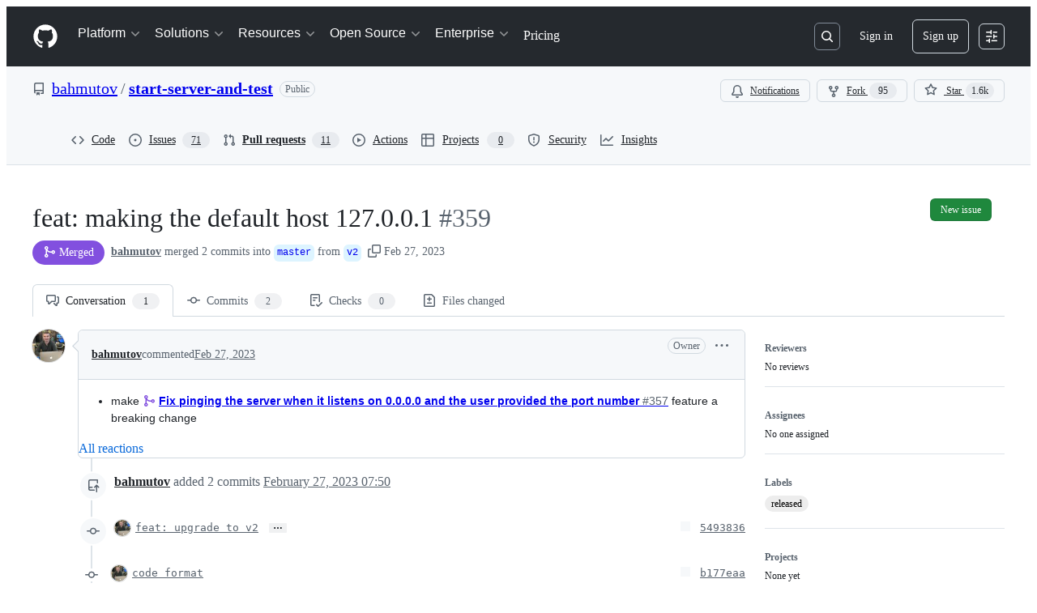

--- FILE ---
content_type: text/css
request_url: https://github.githubassets.com/assets/86391.6efcebedeece84dd619b.module.css
body_size: 15468
content:
@media(prefers-reduced-motion){.CopyToClipboardButton-module__tooltip--HDUYz:popover-open,.CopyToClipboardButton-module__tooltip--HDUYz:popover-open:before{animation:none!important;opacity:1!important}}.CheckTagNameDialog-module__DialogFooterButtons--HNAWb{display:flex;justify-content:flex-end;margin-top:var(--base-size-16)}.CreateTagDialog-module__Dialog--a69Xp{min-height:var(--overlay-height-small)}.RefSelectorAnchoredOverlay-module__RefSelectorOverlayBtn--D34zl{display:flex}.RefSelectorAnchoredOverlay-module__RefSelectorOverlayBtn--D34zl svg{color:var(--fgColor-muted)}.RefSelectorAnchoredOverlay-module__RefSelectorOverlayBtn--D34zl>span{width:inherit}.RefSelectorAnchoredOverlay-module__RefSelectorOverlayContainer--mCbv8{display:flex;width:100%}.RefSelectorAnchoredOverlay-module__RefSelectorOverlayHeader--D4cnZ{color:var(--fgColor-muted);margin-right:var(--base-size-4)}.RefSelectorAnchoredOverlay-module__RefSelectorBtnTextContainer--yO402{font-size:var(--text-body-size-medium);min-width:0;overflow:hidden;text-overflow:ellipsis;white-space:nowrap}.RefSelectorAnchoredOverlay-module__RefSelectorText--bxVhQ{min-width:0}.HighlightedText-module__HighlightedText--XiJMv{text-overflow:ellipsis;white-space:nowrap}.RefItem-module__ItemIcon--uDlDK{padding-right:var(--base-size-4)}.RefItem-module__ItemIcon--uDlDK[data-icon-visibility=hidden]{visibility:hidden}.RefsList-module__FixedSizeVirtualList--sfJlf{max-height:330px;overflow-y:auto}.RefSelectorV1-module__RefSelectorContainer--DFuLg{border-bottom:var(--borderWidth-thin) solid;border-color:var(--borderColor-muted);padding-bottom:var(--base-size-8)}.RefSelectorV1-module__RefSelectorInnerContainer--pH_Dn{align-items:center;display:flex;justify-content:space-between;padding-bottom:var(--base-size-8);padding-left:var(--base-size-8);padding-right:var(--base-size-8)}.RefSelectorV1-module__RefSelectorHeading--FSd2d{font-size:inherit;padding-left:var(--base-size-8)}.RefSelectorV1-module__RefSelectorCloseButton--x91Lr{color:var(--fgColor-muted)}.RefSelectorV1-module__RefTypeTabs--slHyr{border-bottom:var(--borderWidth-thin) solid;border-color:var(--borderColor-muted);margin-left:calc(var(--base-size-8)*-1);margin-right:calc(var(--base-size-8)*-1)}.RefSelectorV1-module__RefTypeTabs--slHyr>nav{border-bottom:none}.RefSelectorV1-module__RefSelectorFilterContainer--nzwdI{padding-left:var(--base-size-8);padding-right:var(--base-size-8)}.RefSelectorV1-module__RefSelectorInput--Myj_6{width:100%}.RefSelectorV1-module__LoadingContainer--B9AR4{display:flex;justify-content:center;padding:var(--base-size-8)}.RefSelectorV1-module__ZeroStateText--ZRhw5{display:flex;justify-content:center;padding:var(--base-size-16)}.RefSelectorV1-module__ViewAllRefsActionLink--riztS{display:flex;justify-content:center}.RefSelectorV1-module__ViewAllRefsActionText--T80I4{display:flex}.RefSelectorV1-module__BranchOcticon--Fpshx{color:var(--fgColor-muted);margin-right:var(--base-size-8)}.RefSelectorV1-module__RefActionText--b19i0{font-family:var(--fontFamily-mono);font-weight:var(--base-text-weight-semibold)}.RefSelectorV1-module__Divider--fKdqp{background-color:var(--borderColor-muted)}.RefSelector-module__RefSelectorTabs--nkSFr{padding-left:var(--base-size-8)}.RefSelector-module__RefSelectorTabLink--WGX7u{border-bottom-left-radius:0;border-bottom-right-radius:0}.RepositoryPicker-module__repositoryPickerContainer--dRyEx{display:flex;flex-direction:row;flex-wrap:wrap;gap:var(--base-size-4)}.RepositoryPicker-module__hideContainer--HKeTk{display:none}.RepositoryPicker-module__Item--F8hZe{word-break:break-word}.ReposSelector-module__invisibleWithBorder--IwcUx{border:var(--borderWidth-thin) solid var(--borderColor-muted)}.ReposSelector-module__selected--dfRBF{background-color:var(--bgColor-accent-muted);border-color:var(--borderColor-accent-muted);color:var(--fgColor-accent)}.ErrorBanner-module__errorBanner--uXkz4{border-bottom:none}.IconButtonSelector-module__anchor--t8Bzw[data-selected=true]:not(:disabled){background:var(--bgColor-accent-muted);border:var(--borderWidth-thin) solid var(--borderColor-accent-muted);color:var(--fgColor-accent)}@layer recipes{.Footer-module__footer--rjRmQ{align-items:center;display:flex;flex-wrap:wrap;gap:var(--stack-gap-condensed);justify-content:space-between;min-height:36px;padding-top:var(--base-size-8)}.Footer-module__footerWrapper--ObMEq{align-items:center;display:flex;font-size:var(--text-body-size-small);gap:var(--base-size-4)}.Footer-module__footerButtonWrapper--TedKn{display:flex;gap:var(--stack-gap-condensed)}.Footer-module__footerButton--zxnP6{color:var(--fgColor-muted)!important;font-weight:var(--base-text-weight-normal)!important;padding-left:var(--base-size-8);padding-right:var(--base-size-8)}.Footer-module__childrenStyling--cH0iq{display:flex;flex-wrap:wrap;gap:var(--stack-gap-condensed);justify-content:flex-end;margin-left:auto;margin-right:0}.Footer-module__spacious--VlAKA{display:none}.Footer-module__condensed--o9bUn{display:inherit}@container MarkdownEditor (width > 600px){.Footer-module__spacious--VlAKA{display:inherit}.Footer-module__condensed--o9bUn{display:none}}}.AgentSelector-module__anchor--SnbmM{position:relative}.AgentSelector-module__anchor--SnbmM[data-selected=true]:not(.AgentSelector-module__iconButton--C8Vdl):not(:disabled){background:var(--bgColor-success-muted);border:var(--borderWidth-thin) solid var(--borderColor-success-muted);color:var(--fgColor-success)}.AgentSelector-module__anchor--SnbmM[data-selected=true]:not(:disabled) [data-component=leadingVisual],.AgentSelector-module__anchor--SnbmM[data-selected=true]:not(:disabled) [data-component=trailingAction]{color:var(--fgColor-success);fill:currentColor}.AgentSelector-module__checkIcon--DLBv8{bottom:var(--base-size-4);display:none;position:absolute;right:var(--base-size-4)}.AgentSelector-module__anchor--SnbmM[data-selected=true] .AgentSelector-module__checkIcon--DLBv8{display:block}.AgentSelector-module__emptyStateContainer--FrxRO{align-items:center;display:flex;flex-direction:column;max-width:300px;padding:var(--base-size-16) var(--base-size-12);text-align:center;text-wrap:balance}.AgentSelector-module__emptyStateTitle--coj6M{color:var(--fgColor-default);font-size:var(--text-body-size-medium);font-weight:var(--base-text-weight-semibold);margin-bottom:var(--base-size-4)}.AgentSelector-module__emptyStateDescription--C58Xx{color:var(--fgColor-muted);font-size:var(--text-body-size-small);font-weight:var(--base-text-weight-light);margin-bottom:var(--base-size-16)}.AgentSelector-module__avatarButton--vp2Ab{min-width:auto;padding:var(--base-size-6) var(--base-size-6) var(--base-size-8)}.AgentSelector-module__avatarButton--vp2Ab>*{box-shadow:none!important}.AgentSelector-module__avatarButtonSkeleton--jkY1N{min-width:auto;padding:0}.InputLabel-module__Text--xY8s7{align-self:flex-start;display:block;font-size:var(--text-body-size-medium);font-weight:var(--base-text-weight-semibold)}.InputLabel-module__Box--dyD6H{display:flex}.InputLabel-module__Box_1--HuT0E{margin-right:var(--base-size-4)}.RepoBranchAgentSelector-module__container--gHrlH{display:flex;gap:var(--base-size-8)}.RepoBranchAgentSelector-module__repoSelectorButton--tAnOR{border:var(--borderWidth-thin) solid var(--borderColor-muted);min-width:auto}.RepoBranchAgentSelector-module__repoSelectorButton--tAnOR [data-component=buttonContent]{flex-shrink:1}.RepoBranchAgentSelector-module__invisibleSelectorButton--vpcnl{border:var(--borderWidth-thin) solid var(--borderColor-muted)}.FeedbackLink-module__link--Ga4DP{font-size:var(--text-body-size-small)}@layer recipes{.Label-module__inputLabel--EMji4{cursor:default;margin-bottom:var(--base-size-4)}}.interact-dom-module__interactDomSkillHighlight--gcLAQ{box-shadow:inset 0 0 5px 5px var(--fgColor-attention)!important}.AutocompleteSuggestions-module__Overlay_0--LMGK_{position:fixed!important}.AutocompleteSuggestions-module__suggestion--ted1j span[id$=trailing-visual]{margin-left:var(--control-medium-gap)}.AutocompleteSuggestions-module__suggestion--ted1j[data-active]{background-color:var(--control-bgColor-active)}.AutocompleteSuggestions-module__suggestion--ted1j[data-active]>div>span>span{font-weight:var(--base-text-weight-normal)}.AutocompleteSuggestions-module__ActionList_0--iXEKc{overflow-y:auto}.InlineAutocomplete-module__container--lzMAk{display:inline-block;position:relative}.InlineAutocomplete-module__container--lzMAk>*,.InlineAutocomplete-module__fullWidth--xhTmc{width:100%}.segmented-control-module__segmentedControl--qAOgQ{color:var(--fgColor-muted)!important;cursor:pointer;white-space:nowrap}.segmented-control-module__segmentedControl--qAOgQ.segmented-control-module__active--fOdti{color:var(--fgColor-default)!important}.ProviderLogo-module__ProviderLogo--XAQ0O{align-items:center;display:flex;flex-shrink:0;justify-content:center}.ProviderLogo-module__ProviderLogo--XAQ0O img{aspect-ratio:1;display:flex;width:100%}:is(.ProviderLogo-module__ProviderLogo--XAQ0O,.ProviderLogo-module__ProviderLogo--XAQ0O[data-size=small]){width:16px}.ProviderLogo-module__ProviderLogo--XAQ0O[data-size=medium]{width:32px}.ProviderLogo-module__ProviderLogo--XAQ0O[data-size=large]{width:64px}.CodeBlock-module__container--QRI4L{margin:0;margin-bottom:var(--base-size-16);--header-height:var(--base-size-48)}.CodeBlock-module__container--QRI4L .CodeBlock-module__copyContent--BH7EX{right:var(--base-size-8)}.CodeBlock-module__container--QRI4L .CodeBlock-module__copyButton--eyFr8{background-color:var(--bgColor-muted)}.CodeBlock-module__container--QRI4L .CodeBlock-module__copyButton--eyFr8:hover{background-color:var(--button-invisible-bgColor-hover)}.CodeBlock-module__container--QRI4L.CodeBlock-module__assistive--IJ9ks .CodeBlock-module__copyButton--eyFr8,.CodeBlock-module__container--QRI4L.CodeBlock-module__assistive--IJ9ks .CodeBlock-module__header--K8Zrp{background-color:var(--bgColor-inset)}.CodeBlock-module__container--QRI4L.CodeBlock-module__assistive--IJ9ks .CodeBlock-module__copyButton--eyFr8:hover{background-color:var(--button-invisible-bgColor-hover)}.CodeBlock-module__container--QRI4L.CodeBlock-module__immersive--D8NjT .CodeBlock-module__header--K8Zrp{background-color:var(--bgColor-muted)}.CodeBlock-module__container--QRI4L.CodeBlock-module__immersive--D8NjT .CodeBlock-module__code--gyjSL code{font-size:var(--text-body-size-medium)}.CodeBlock-module__container--QRI4L .CodeBlock-module__header--K8Zrp{align-items:center;background-color:var(--bgColor-muted);border:var(--borderWidth-thin) solid var(--borderColor-muted);border-radius:var(--borderRadius-large) var(--borderRadius-large) 0 0;color:var(--fgColor-muted);display:flex;gap:var(--base-size-4);height:var(--header-height);padding-left:var(--base-size-16);padding-right:var(--base-size-40)}.CodeBlock-module__container--QRI4L .CodeBlock-module__codeContainer--snQei{background-color:var(--bgColor-default);border:var(--borderWidth-thin) solid var(--borderColor-muted);border-radius:0 0 var(--borderRadius-large) var(--borderRadius-large);border-top-width:0;overflow:hidden}.CodeBlock-module__container--QRI4L .CodeBlock-module__codeContainer--snQei .CodeBlock-module__code--gyjSL{padding:var(--base-size-16) var(--base-size-24)!important}.CodeBlock-module__container--QRI4L .CodeBlock-module__copyContainer--jLoHL{position:sticky;top:var(--header-height)}.CodeBlock-module__container--QRI4L .CodeBlock-module__copyContainer--jLoHL .CodeBlock-module__copyContent--BH7EX{align-items:center;bottom:0;display:flex;height:var(--header-height);position:absolute}.CodeBlock-module__container--QRI4L .CodeBlock-module__languageName--fxI6n{flex-grow:1;font-size:var(--text-body-size-medium);margin-left:var(--base-size-4)}.CodeBlock-module__container--QRI4L .CodeBlock-module__code--gyjSL{background:none!important;border-radius:0!important;margin:0!important}.CodeBlock-module__container--QRI4L .CodeBlock-module__codeWrap--UMQo8{white-space:pre-wrap;word-wrap:anywhere}.LanguageDot-module__languageDot--O6n2z{background-color:var(--bgColor-disabled);border:var(--borderWidth-thin) solid var(--borderColor-translucent);border-radius:var(--borderRadius-full);display:inline-block;height:10px;width:10px}.LanguageDot-module__languageDotCompact--V51gt{background-color:var(--bgColor-disabled);border-radius:var(--borderRadius-full);display:inline-block;height:var(--base-size-8);width:var(--base-size-8)}.AnnotationsList-module__summary--s4Hbl{align-items:center;border-radius:var(--borderRadius-large);display:flex;gap:var(--base-size-8);height:var(--base-size-36);list-style:none;padding:0 var(--base-size-8);transition:background-color 50ms linear}.AnnotationsList-module__summary--s4Hbl:hover{background-color:var(--control-bgColor-hover)}.AnnotationsList-module__summary--s4Hbl::-webkit-details-marker,.AnnotationsList-module__summary--s4Hbl::marker{display:none}.AnnotationsList-module__summaryText--fuV8i{font:var(--text-caption-shorthand);padding:0 var(--base-size-4)}.AnnotationsList-module__chevron--bQbqF{color:var(--fgColor-muted)}.AnnotationsList-module__chevron--bQbqF svg{transition:transform .25s ease}[open] .AnnotationsList-module__chevron--bQbqF svg{transform:rotate(90deg);transform-origin:50% 50%}.AnnotationsList-module__items--bRsb6{border-left:var(--borderWidth-thin) solid var(--borderColor-default);margin:0 0 0 var(--base-size-40)!important;padding:0 0 0 var(--base-size-12)!important}.AnnotationsList-module__items--bRsb6 a{text-decoration:none!important}.MarkdownRenderer-module__container--dNKcF{font-size:inherit;position:relative}.MarkdownRenderer-module__container--dNKcF .MarkdownRenderer-module__contentContainer--xz1ce>:first-child{margin-top:0!important}.MarkdownRenderer-module__container--dNKcF .MarkdownRenderer-module__contentContainer--xz1ce>:last-child{margin-bottom:0!important}.MarkdownRenderer-module__fadeInContent--e9SCi :not(.MarkdownRenderer-module__noFade--P7umO,.MarkdownRenderer-module__noFade--P7umO *,li:first-child>p:first-child,li:first-child>p:first-child *){animation-duration:var(--MarkdownRenderer_streaming-fade-duration);animation-fill-mode:forwards;animation-name:MarkdownRenderer-module__fade-in--OfmwV;animation-timing-function:ease-in;opacity:0}@keyframes MarkdownRenderer-module__fade-in--OfmwV{0%{opacity:0}to{opacity:1}}@keyframes MarkdownRenderer-module__blink--xIwk8{0%,to{opacity:1}50%{opacity:0}}.tab-nav-module__viewSwitch--bqW56{display:flex;flex-direction:row;margin:calc(var(--borderWidth-thin)*-1)}.tab-nav-module__tabNavLink--v2l8q{color:var(--fgColor-muted)!important;cursor:pointer;padding:calc(var(--base-size-8) + var(--borderWidth-thin)) var(--control-medium-paddingInline-spacious);white-space:nowrap}.tab-nav-module__tabNavLink--v2l8q.tab-nav-module__active--VyL0Y{color:var(--fgColor-default)!important}.tab-nav-module__tabNavLink--v2l8q .tab-nav-module__lifecycleLabel--n8PJr{margin-left:var(--base-size-8)}.ModelPicker-module__menuButton--w_ML2{display:flex;gap:var(--base-size-4);min-width:0}.ModelPicker-module__menuButton--w_ML2>[data-component=buttonContent]{flex:1;max-width:100%}.ModelPicker-module__menuButton--w_ML2:disabled .ModelPicker-module__buttonName--Iid1H{color:var(--fgColor-muted)}.ModelPicker-module__menuHeading--PBTLv{border-bottom:var(--borderWidth-thin) solid var(--borderColor-muted);color:var(--fgColor-default);font-size:var(--text-body-size-small);font-weight:var(--base-text-weight-semibold);padding:var(--base-size-4) var(--base-size-16) var(--base-size-12)}.ModelPicker-module__buttonName--Iid1H{color:var(--fgColor-muted);font-weight:var(--base-text-weight-normal)}.ModelPicker-module__messageRetryButtonGroup--UkrjO:is(:hover,:focus,:focus-within){background-color:var(--button-invisible-bgColor-hover);border-radius:var(--borderRadius-medium)}.ModelPicker-module__messageRetryButtonGroup--UkrjO:is(:hover,:focus,:focus-within) .ModelPicker-module__messageRetryDivider--gIDae{opacity:0}.ModelPicker-module__messageRetryButtonGroup--UkrjO .ModelPicker-module__messageRetryMenuButton--rNpIr{border-bottom-left-radius:0;border-top-left-radius:0;width:var(--base-size-24)}.ModelPicker-module__messageRetryButtonGroup--UkrjO .ModelPicker-module__messageRetryButton--DqHs5{border-bottom-right-radius:0;border-top-right-radius:0}.ModelPicker-module__messageRetryButtonGroup--UkrjO .ModelPicker-module__messageRetryDivider--gIDae{border-left:var(--borderWidth-thin,var(--borderWidth-thin)) solid var(--borderColor-muted,var(--color-border-muted));height:calc(var(--control-medium-size, 32px)/2);margin-top:var(--base-size-8)}.ModelPicker-module__modelNameDisabled--Vhv9R{color:var(--fgColor-disabled)}.ModelPicker-module__modelMetaLabel--zMick{background:var(--bgColor-muted);border-radius:var(--borderRadius-full);color:var(--fgColor-muted);display:inline-block;font-size:11px;margin-left:var(--base-size-8);padding:0 var(--base-size-8)}.ModelPicker-module__footer--yCNLJ{background-color:var(--bgColor-muted);border-top:var(--borderWidth-thin) solid var(--borderColor-muted);color:var(--fgColor-muted);font-size:var(--text-body-size-small);padding:var(--base-size-8) var(--base-size-16)}@media(max-width:480px){.ModelPicker-module__buttonName--Iid1H{min-width:0;overflow:hidden;text-overflow:ellipsis;white-space:nowrap}}.ModelPicker-module__loadingSpinner--BTsER{margin-left:var(--base-size-8);margin-right:var(--base-size-8)}.ModelPicker-module__actionMenuOverlay--Xawta{max-height:min(100vh - 32px,600px)}.ModelPicker-module__multiplier--mlLYq{color:var(--fgColor-muted);font-size:var(--text-body-size-small);transform:translateY(1px)}.Header-module__header--Sdz_S{align-items:center;background-color:var(--bgColor-muted);border-bottom:var(--borderWidth-default) solid var(--borderColor-default);container:HybridMarkdownEditor_header/inline-size;display:flex;gap:var(--base-size-16);padding-inline-end:var(--base-size-8);z-index:2}.Header-module__header--Sdz_S.Header-module__redesignEnabled--OIGdA{min-height:var(--base-size-48);padding:var(--base-size-8)}@container HybridMarkdownEditor_header (width < 500px){.Header-module__previewLabel--mn7rE{display:none}}.HybridMarkdownEditor-module__container--P0pK8{background-color:var(--bgColor-default);border:var(--border-default);border-radius:var(--borderRadius-medium);min-height:var(--markdown-editor-min-height,auto);outline:var(--focus-outline);outline-color:#0000;outline-offset:calc(var(--borderWidth-default)*-1);overflow:hidden;padding-bottom:var(--markdown-input-bottom-padding,0);transition:outline-color .125s ease;width:100%}.HybridMarkdownEditor-module__container--P0pK8:has(:focus-visible){outline-color:var(--focus-outlineColor)}.HybridMarkdownEditor-module__container--P0pK8 .cm-editor{max-height:85vh}.HybridMarkdownEditor-module__container--P0pK8 .cm-content{caret-color:var(--fgColor-default)!important;font-size:var(--text-body-size-medium);min-height:var(--base-size-128);padding:var(--base-size-16);white-space:pre-wrap}.HybridMarkdownEditor-module__container--P0pK8 .cm-focused{outline:none}.HybridMarkdownEditor-module__container--P0pK8 .cm-placeholder{color:var(--fgColor-muted);padding-block:var(--base-size-4)}.HybridMarkdownEditor-module__container--P0pK8 .cm-scroller{overflow-y:auto}.HybridMarkdownEditor-module__container--P0pK8 .cm-cursor{border-left-color:var(--borderColor-emphasis);display:block}.HybridMarkdownEditor-module__container--P0pK8 .HybridMarkdownEditor-module__modPressed--Yxc01 a:hover{cursor:pointer}.HybridMarkdownEditor-module__isDraggedOver--HtKSP{background-color:var(--bgColor-accent-muted);outline:dashed var(--base-size-2) var(--borderColor-accent-emphasis);outline-offset:calc(var(--base-size-4)*-1)}.HybridMarkdownEditor-module__editorWrapper--EZVPm{display:flex;flex:auto;position:relative}.HybridMarkdownEditor-module__skeletonOverlay--BC4BD{background-color:var(--bgColor-default);border-radius:var(--borderRadius-medium);bottom:0;left:0;padding:var(--base-size-16);position:absolute;right:0;top:0;z-index:1}.HybridMarkdownEditor-module__generatingText--uH9Of .cm-content{caret-color:#0000!important;color:#0000}.SuspenseFallback-module__container--lkjVZ{overflow:hidden;padding:var(--base-size-20) var(--base-size-16)!important}.SuspenseFallback-module__container--lkjVZ .SuspenseFallback-module__placeholder--rtvCC{color:var(--fgColor-muted)}.CopilotAnimation-module__copilotAnimationHolder--y50tP{color:var(--fgColor-muted);height:calc(32px*var(--copilot-animation-scale, 1));overflow:hidden;width:calc(32px*var(--copilot-animation-scale, 1))}.CopilotAnimation-module__copilotAnimationHolder--y50tP.CopilotAnimation-module__activate--dz7l9{width:calc(48px*var(--copilot-animation-scale, 1))}.CopilotAnimation-module__copilotAnimation--JSfrc{height:calc(32px*var(--copilot-animation-scale, 1));overflow:hidden;width:calc(32px*var(--copilot-animation-scale, 1))}.CopilotAnimation-module__copilotAnimation--JSfrc.CopilotAnimation-module__activate--dz7l9{width:calc(48px*var(--copilot-animation-scale, 1))}.Toolbar-module__container--afgOi{display:flex;flex:1;justify-content:flex-end;overflow:hidden}.Toolbar-module__container--afgOi.Toolbar-module__leftAligned--fsPhq,.Toolbar-module__container--afgOi.Toolbar-module__leftAligned--fsPhq .Toolbar-module__actionBar--Igyiz{justify-content:flex-start}.Toolbar-module__actionBar--Igyiz{flex:1;justify-content:flex-end;max-width:calc(var(--control-medium-size)*15 + 34px);min-width:0;padding-inline:0}.Toolbar-module__actionBar--Igyiz [data-component="ActionBar.VerticalDivider"]{align-items:center;display:flex;justify-content:center}.Toolbar-module__actionBar--Igyiz [aria-pressed=true]{background-color:var(--bgColor-neutral-muted)}.Toolbar-module__menuKeybindingHint--ET28p>*{border:none;gap:.2ch;padding-right:0}.Toolbar-module__menuLeadingVisualPlaceholder--X75XP{height:16px;width:16px}@keyframes Activate-module__spriteAnimation--JSdvk{0%{transform:translateY(0)}to{transform:translateY(-100%)}}@keyframes Activate-module__copilotScaleAnimation--_y5E2{0%{transform:scale(.01)}to{transform:scale(1)}}@keyframes Activate-module__blink-star--yo321{0%{opacity:1}20%{opacity:1}30%{opacity:.4}40%{opacity:1}}@keyframes Activate-module__trail-animation-1--RuDD5{0%{transform:rotate(-3.1415926536rad) scaleX(.01)}50%{transform:rotate(-3.1415926536rad) scaleX(1)}to{transform:rotate(-3.1415926536rad) scaleX(.01)}}@keyframes Activate-module__trail-animation-2--xWbgc{0%{transform:rotate(-2.0420352248rad) scaleX(.01)}50%{transform:rotate(-2.0420352248rad) scaleX(1)}to{transform:rotate(-2.0420352248rad) scaleX(.01)}}@keyframes Activate-module__trail-animation-3--Er3U0{0%{transform:rotate(-.9424777961rad) scaleX(.01)}50%{transform:rotate(-.9424777961rad) scaleX(1)}to{transform:rotate(-.9424777961rad) scaleX(.01)}}@keyframes Activate-module__trail-animation-4--mkE7w{0%{transform:rotate(.1570796327rad) scaleX(.01)}50%{transform:rotate(.1570796327rad) scaleX(1)}to{transform:rotate(.1570796327rad) scaleX(.01)}}@keyframes Activate-module__trail-animation-5--UlC0f{0%{transform:rotate(1.2566370614rad) scaleX(.01)}50%{transform:rotate(1.2566370614rad) scaleX(1)}to{transform:rotate(1.2566370614rad) scaleX(.01)}}@keyframes Activate-module__trail-animation-6--He6SH{0%{transform:rotate(2.3561944902rad) scaleX(.01)}50%{transform:rotate(2.3561944902rad) scaleX(1)}to{transform:rotate(2.3561944902rad) scaleX(.01)}}@keyframes Activate-module__trail-animation-7--ulIE9{0%{transform:rotate(3.4557519189rad) scaleX(.01)}50%{transform:rotate(3.4557519189rad) scaleX(1)}to{transform:rotate(3.4557519189rad) scaleX(.01)}}@keyframes Activate-module__trail-animation-8--o30kP{0%{transform:rotate(4.5553093477rad) scaleX(.01)}50%{transform:rotate(4.5553093477rad) scaleX(1)}to{transform:rotate(4.5553093477rad) scaleX(.01)}}@keyframes Activate-module__trail-animation-9--VH5lH{0%{transform:rotate(5.6548667765rad) scaleX(.01)}50%{transform:rotate(5.6548667765rad) scaleX(1)}to{transform:rotate(5.6548667765rad) scaleX(.01)}}@keyframes Activate-module__trail-animation-10--F7ZGb{0%{transform:rotate(6.7544242052rad) scaleX(.01)}50%{transform:rotate(6.7544242052rad) scaleX(1)}to{transform:rotate(6.7544242052rad) scaleX(.01)}}@keyframes Activate-module__sparkle-animation-1--MphRQ{0%{opacity:0;transform:translate(0)}20%{opacity:1}60%{opacity:1}to{opacity:0;transform:translate(calc(85px*var(--copilot-animation-scale, 1)),calc(0px*var(--copilot-animation-scale, 1)))}}@keyframes Activate-module__sparkle-animation-2--qHSbm{0%{opacity:0;transform:translate(0)}20%{opacity:1}60%{opacity:1}to{opacity:0;transform:translate(calc(38.36699px*var(--copilot-animation-scale, 1)),calc(75.29946px*var(--copilot-animation-scale, 1)))}}@keyframes Activate-module__sparkle-animation-3--pfXER{0%{opacity:0;transform:translate(0)}20%{opacity:1}60%{opacity:1}to{opacity:0;transform:translate(calc(-48.83918px*var(--copilot-animation-scale, 1)),calc(67.22136px*var(--copilot-animation-scale, 1)))}}@keyframes Activate-module__sparkle-animation-4--DPD6P{0%{opacity:0;transform:translate(0)}20%{opacity:1}60%{opacity:1}to{opacity:0;transform:translate(calc(-79.88211px*var(--copilot-animation-scale, 1)),calc(-12.65208px*var(--copilot-animation-scale, 1)))}}@keyframes Activate-module__sparkle-animation-5--txsat{0%{opacity:0;transform:translate(0)}20%{opacity:1}60%{opacity:1}to{opacity:0;transform:translate(calc(-24.13119px*var(--copilot-animation-scale, 1)),calc(-74.26816px*var(--copilot-animation-scale, 1)))}}@keyframes Activate-module__sparkle-animation-6--WaI9S{0%{opacity:0;transform:translate(0)}20%{opacity:1}60%{opacity:1}to{opacity:0;transform:translate(calc(53.03301px*var(--copilot-animation-scale, 1)),calc(-53.03301px*var(--copilot-animation-scale, 1)))}}@keyframes Activate-module__sparkle-animation-7--r3dcP{0%{opacity:0;transform:translate(0)}20%{opacity:1}60%{opacity:1}to{opacity:0;transform:translate(calc(68.39031px*var(--copilot-animation-scale, 1)),calc(22.22136px*var(--copilot-animation-scale, 1)))}}@keyframes Activate-module__sparkle-animation-8--qOfXY{0%{opacity:0;transform:translate(0)}20%{opacity:1}60%{opacity:1}to{opacity:0;transform:translate(calc(10.81309px*var(--copilot-animation-scale, 1)),calc(68.27114px*var(--copilot-animation-scale, 1)))}}@keyframes Activate-module__sparkle-animation-9--TKmPB{0%{opacity:0;transform:translate(0)}20%{opacity:1}60%{opacity:1}to{opacity:0;transform:translate(calc(-54.13119px*var(--copilot-animation-scale, 1)),calc(39.32861px*var(--copilot-animation-scale, 1)))}}@keyframes Activate-module__sparkle-animation-10--xK0Gz{0%{opacity:0;transform:translate(0)}20%{opacity:1}60%{opacity:1}to{opacity:0;transform:translate(calc(-58.35151px*var(--copilot-animation-scale, 1)),calc(-29.73158px*var(--copilot-animation-scale, 1)))}}.Activate-module__activate--w81cr{height:calc(32px*var(--copilot-animation-scale, 1));position:relative;width:calc(48px*var(--copilot-animation-scale, 1))}.Activate-module__activate--w81cr .Activate-module__copilot--dZWRK{height:100%;left:0;overflow:hidden;position:absolute;top:0;width:100%}.Activate-module__activate--w81cr .Activate-module__copilot--dZWRK svg{position:relative;width:100%}.Activate-module__activate--w81cr .Activate-module__sparkles--DWcVb{--activate-sparkle-size:12px}.Activate-module__activate--w81cr .Activate-module__sparkles--DWcVb .Activate-module__sparkle--xUJlF{height:var(--activate-sparkle-size);left:calc(50% - var(--activate-sparkle-size)*.5);position:absolute;top:calc(50% - var(--activate-sparkle-size)*.5);transform:scale(0);width:var(--activate-sparkle-size)}.Activate-module__activate--w81cr .Activate-module__sparkles--DWcVb .Activate-module__sparkle--xUJlF svg{color:var(--fgColor-default);height:100%;left:0;position:absolute;top:0;width:100%}.Activate-module__activate--w81cr .Activate-module__sparkles--DWcVb .Activate-module__sparkle--xUJlF .Activate-module__sparkleTrail--J3ZVZ{background:linear-gradient(-90deg,#7f5ddc00,#7f5ddc80 50%,#3787b5 80%,#71f172);height:20%;left:50%;position:absolute;top:40%;transform-origin:0 50%;width:200%}.Activate-module__activate--w81cr[data-animation-state=idle] .Activate-module__copilot--dZWRK,.Activate-module__activate--w81cr[data-animation-state=idle] .Activate-module__copilot--dZWRK svg{transform:translateY(0)}@media(prefers-reduced-motion:no-preference){.Activate-module__activate--w81cr[data-animation-state=running] .Activate-module__copilot--dZWRK{animation:Activate-module__copilotScaleAnimation--_y5E2 .6s cubic-bezier(.49,.18,.33,.94)}.Activate-module__activate--w81cr[data-animation-state=running] .Activate-module__copilot--dZWRK svg{animation:Activate-module__spriteAnimation--JSdvk 1s steps(34) 0s}.Activate-module__activate--w81cr[data-animation-state=running] .Activate-module__sparkle--xUJlF,.Activate-module__activate--w81cr[data-animation-state=running] .Activate-module__sparkle--xUJlF .Activate-module__sparkleTrail--J3ZVZ{animation-timing-function:cubic-bezier(.09,.48,.2,1)}.Activate-module__activate--w81cr[data-animation-state=running] .Activate-module__sparkle--xUJlF svg{animation:Activate-module__blink-star--yo321 1s linear}.Activate-module__activate--w81cr[data-animation-state=running] .Activate-module__sparkle--xUJlF:first-child{animation-name:Activate-module__sparkle-animation-1--MphRQ}.Activate-module__activate--w81cr[data-animation-state=running] .Activate-module__sparkle--xUJlF:first-child .Activate-module__sparkleTrail--J3ZVZ{animation-name:Activate-module__trail-animation-1--RuDD5}.Activate-module__activate--w81cr[data-animation-state=running] .Activate-module__sparkle--xUJlF:nth-child(2){animation-name:Activate-module__sparkle-animation-2--qHSbm}.Activate-module__activate--w81cr[data-animation-state=running] .Activate-module__sparkle--xUJlF:nth-child(2) .Activate-module__sparkleTrail--J3ZVZ{animation-name:Activate-module__trail-animation-2--xWbgc}.Activate-module__activate--w81cr[data-animation-state=running] .Activate-module__sparkle--xUJlF:nth-child(3){animation-name:Activate-module__sparkle-animation-3--pfXER}.Activate-module__activate--w81cr[data-animation-state=running] .Activate-module__sparkle--xUJlF:nth-child(3) .Activate-module__sparkleTrail--J3ZVZ{animation-name:Activate-module__trail-animation-3--Er3U0}.Activate-module__activate--w81cr[data-animation-state=running] .Activate-module__sparkle--xUJlF:nth-child(4){animation-name:Activate-module__sparkle-animation-4--DPD6P}.Activate-module__activate--w81cr[data-animation-state=running] .Activate-module__sparkle--xUJlF:nth-child(4) .Activate-module__sparkleTrail--J3ZVZ{animation-name:Activate-module__trail-animation-4--mkE7w}.Activate-module__activate--w81cr[data-animation-state=running] .Activate-module__sparkle--xUJlF:nth-child(5){animation-name:Activate-module__sparkle-animation-5--txsat}.Activate-module__activate--w81cr[data-animation-state=running] .Activate-module__sparkle--xUJlF:nth-child(5) .Activate-module__sparkleTrail--J3ZVZ{animation-name:Activate-module__trail-animation-5--UlC0f}.Activate-module__activate--w81cr[data-animation-state=running] .Activate-module__sparkle--xUJlF:nth-child(6){animation-name:Activate-module__sparkle-animation-6--WaI9S}.Activate-module__activate--w81cr[data-animation-state=running] .Activate-module__sparkle--xUJlF:nth-child(6) .Activate-module__sparkleTrail--J3ZVZ{animation-name:Activate-module__trail-animation-6--He6SH}.Activate-module__activate--w81cr[data-animation-state=running] .Activate-module__sparkle--xUJlF:nth-child(7){animation-name:Activate-module__sparkle-animation-7--r3dcP}.Activate-module__activate--w81cr[data-animation-state=running] .Activate-module__sparkle--xUJlF:nth-child(7) .Activate-module__sparkleTrail--J3ZVZ{animation-name:Activate-module__trail-animation-7--ulIE9}.Activate-module__activate--w81cr[data-animation-state=running] .Activate-module__sparkle--xUJlF:nth-child(8){animation-name:Activate-module__sparkle-animation-8--qOfXY}.Activate-module__activate--w81cr[data-animation-state=running] .Activate-module__sparkle--xUJlF:nth-child(8) .Activate-module__sparkleTrail--J3ZVZ{animation-name:Activate-module__trail-animation-8--o30kP}.Activate-module__activate--w81cr[data-animation-state=running] .Activate-module__sparkle--xUJlF:nth-child(9){animation-name:Activate-module__sparkle-animation-9--TKmPB}.Activate-module__activate--w81cr[data-animation-state=running] .Activate-module__sparkle--xUJlF:nth-child(9) .Activate-module__sparkleTrail--J3ZVZ{animation-name:Activate-module__trail-animation-9--VH5lH}.Activate-module__activate--w81cr[data-animation-state=running] .Activate-module__sparkle--xUJlF:nth-child(10){animation-name:Activate-module__sparkle-animation-10--xK0Gz}.Activate-module__activate--w81cr[data-animation-state=running] .Activate-module__sparkle--xUJlF:nth-child(10) .Activate-module__sparkleTrail--J3ZVZ{animation-name:Activate-module__trail-animation-10--F7ZGb}}.MarkdownViewer-module__MarkdownViewerContainer--h7BF_{display:flex;justify-content:space-around;padding:var(--base-size-8)}@keyframes Celebrate-module__copilotRun--sKpgB{0%{transform:translateY(calc(-32px*var(--copilot-animation-scale, 1)))}to{transform:translateY(calc(-1056px*var(--copilot-animation-scale, 1)))}}.Celebrate-module__celebrate--W7jkS[data-animation-state=idle]{transform:translateY(0)}@media(prefers-reduced-motion:no-preference){.Celebrate-module__celebrate--W7jkS[data-animation-state=running]{animation:Celebrate-module__copilotRun--sKpgB 1.056s steps(32) 1}}@layer recipes{.MarkdownEditor-module__container--xSX9w{container:MarkdownEditor/inline-size;display:flex;flex-direction:column}.MarkdownEditor-module__inputWrapper--L6JTI{background:var(--bgColor-default);border-color:var(--borderColor-default);border-radius:var(--borderRadius-medium);border-style:solid;border-width:var(--borderWidth-thin);color:var(--fgColor-default);display:flex;flex-direction:column;min-inline-size:auto;width:100%}.MarkdownEditor-module__fieldSet--QLrYu{appearance:none;border:none;min-inline-size:auto}.MarkdownEditor-module__previewHeader--ktZV6{clip-path:circle(0);position:absolute}.MarkdownEditor-module__fullHeight--No1e6{height:100%}.MarkdownEditor-module__hidden--tMY1v{display:none}.MarkdownEditor-module__disabled--jxhXI{color:var(--fgColor-muted)}.MarkdownEditor-module__inputWrapper--L6JTI:focus-within{outline:2px solid var(--bgColor-accent-emphasis);outline-offset:-1px}.MarkdownEditor-module__previewWrapper--Bfk_2{background:var(--bgColor-default);border-color:var(--borderColor-default);border-radius:var(--borderRadius-medium);border-style:solid;border-width:var(--borderWidth-thin);display:flex;flex-direction:column;min-inline-size:auto;width:100%}.MarkdownEditor-module__header--OuWiJ{background-color:var(--bgColor-muted,var(--color-canvas-subtle));border-bottom:var(--border-default);border-top-left-radius:var(--borderRadius-medium);border-top-right-radius:var(--borderRadius-medium);display:flex}@container MarkdownEditor (width < 600px){.MarkdownEditor-module__header--OuWiJ.MarkdownEditor-module__responsiveLayout--engUh{flex-direction:column-reverse}}.MarkdownEditor-module__viewSwitchWrapper--oQoLo{align-items:flex-end;display:flex;flex-basis:0;flex-grow:1}.MarkdownEditor-module__redesignedViewSwitchWrapper--lLzBL{padding:var(--base-size-8)}.MarkdownEditor-module__previewViewerWrapper--rhH_h{box-sizing:border-box;overflow:auto;padding:var(--base-size-16)}.MarkdownEditor-module__previewViewerWrapper--rhH_h .js-suggested-changes-blob .blob-code-inner{overflow-wrap:break-word!important;white-space:pre-wrap!important}.MarkdownEditor-module__previewViewerWrapper--rhH_h .js-suggested-changes-blob .blob-num{vertical-align:top!important}}@keyframes Affirmative-module__copilotRun--NNvIY{0%{transform:translateY(calc(-32px*var(--copilot-animation-scale, 1)))}to{transform:translateY(calc(-640px*var(--copilot-animation-scale, 1)))}}.Affirmative-module__affirmative--yLQwP[data-animation-state=idle]{transform:translateY(0)}@media(prefers-reduced-motion:no-preference){.Affirmative-module__affirmative--yLQwP[data-animation-state=running]{animation:Affirmative-module__copilotRun--NNvIY .627s steps(19) 1}}@layer recipes{.MarkdownInput-module__textArea--kLNLR{border-style:none!important;box-shadow:none;outline-offset:-4px}.MarkdownInput-module__textArea--kLNLR textarea{line-height:var(--text-body-lineHeight-medium,1.4285);padding:var(--base-size-16)!important;padding-bottom:calc(var(--base-size-16) + var(--markdown-input-bottom-padding, 0px))!important;resize:vertical!important}.MarkdownInput-module__fullHeight--HWXka .MarkdownInput-module__textArea--kLNLR textarea{resize:none!important}.MarkdownInput-module__textArea--kLNLR.MarkdownInput-module__monospace--ktxaS{font-family:var(--fontStack-monospace)}.MarkdownInput-module__textArea--kLNLR:focus-within{box-shadow:none!important;outline:none!important}.MarkdownInput-module__displayNone--tQubM{display:none!important}.MarkdownInput-module__fullHeight--HWXka{height:100%!important}.MarkdownInput-module__isDraggedOver--hTZEP{outline:dashed 2px var(--borderColor-default)!important}.MarkdownInput-module__inputWrapper--fDOeo{display:flex;flex:auto;position:relative}.MarkdownInput-module__skeletonOverlay--FXuMG{background-color:var(--bgColor-default);border-radius:var(--borderRadius-medium);bottom:0;left:0;padding:var(--base-size-16);position:absolute;right:0;top:0;z-index:1}.MarkdownInput-module__generatingText--fuCZ6{caret-color:#0000!important;color:#0000!important}}@keyframes Confirm-module__copilotRun--hSoCd{0%{transform:translateY(calc(-32px*var(--copilot-animation-scale, 1)))}to{transform:translateY(calc(-640px*var(--copilot-animation-scale, 1)))}}.Confirm-module__confirm--rF0fe[data-animation-state=idle]{transform:translateY(0)}@media(prefers-reduced-motion:no-preference){.Confirm-module__confirm--rF0fe[data-animation-state=running]{animation:Confirm-module__copilotRun--hSoCd .627s steps(19) 1}}@layer recipes{.use-mention-suggestions-module__identifierText--jeSK0{font-weight:var(--base-text-weight-semibold)}}@keyframes Idle-module__copilotRun--y4Bix{0%{transform:translateY(calc(var(--copilot-animation-scale, 1)*0))}59.4796%{transform:translateY(calc(-32px*var(--copilot-animation-scale, 1)))}59.7249%{transform:translateY(calc(-64px*var(--copilot-animation-scale, 1)))}60.2156%{transform:translateY(calc(-96px*var(--copilot-animation-scale, 1)))}60.4610%{transform:translateY(calc(-128px*var(--copilot-animation-scale, 1)))}64.1784%{transform:translateY(calc(-160px*var(--copilot-animation-scale, 1)))}64.4238%{transform:translateY(calc(-192px*var(--copilot-animation-scale, 1)))}64.6691%{transform:translateY(calc(-224px*var(--copilot-animation-scale, 1)))}64.9145%{transform:translateY(calc(-256px*var(--copilot-animation-scale, 1)))}65.1599%{transform:translateY(calc(-288px*var(--copilot-animation-scale, 1)))}65.4052%{transform:translateY(calc(-320px*var(--copilot-animation-scale, 1)))}65.6506%{transform:translateY(calc(-352px*var(--copilot-animation-scale, 1)))}65.8959%{transform:translateY(calc(-384px*var(--copilot-animation-scale, 1)))}66.1413%{transform:translateY(calc(-416px*var(--copilot-animation-scale, 1)))}66.3866%{transform:translateY(calc(-448px*var(--copilot-animation-scale, 1)))}66.6320%{transform:translateY(calc(-480px*var(--copilot-animation-scale, 1)))}66.8773%{transform:translateY(calc(-512px*var(--copilot-animation-scale, 1)))}67.1227%{transform:translateY(calc(-544px*var(--copilot-animation-scale, 1)))}67.3680%{transform:translateY(calc(-576px*var(--copilot-animation-scale, 1)))}67.6134%{transform:translateY(calc(-608px*var(--copilot-animation-scale, 1)))}78.7658%{transform:translateY(calc(-640px*var(--copilot-animation-scale, 1)))}79.0112%{transform:translateY(calc(-672px*var(--copilot-animation-scale, 1)))}79.2565%{transform:translateY(calc(-704px*var(--copilot-animation-scale, 1)))}79.5019%{transform:translateY(calc(-736px*var(--copilot-animation-scale, 1)))}79.7472%{transform:translateY(calc(-768px*var(--copilot-animation-scale, 1)))}79.9926%{transform:translateY(calc(-800px*var(--copilot-animation-scale, 1)))}80.2379%{transform:translateY(calc(-832px*var(--copilot-animation-scale, 1)))}80.4833%{transform:translateY(calc(-864px*var(--copilot-animation-scale, 1)))}80.7286%{transform:translateY(calc(-896px*var(--copilot-animation-scale, 1)))}80.9740%{transform:translateY(calc(-928px*var(--copilot-animation-scale, 1)))}81.2193%{transform:translateY(calc(-960px*var(--copilot-animation-scale, 1)))}81.4647%{transform:translateY(calc(-992px*var(--copilot-animation-scale, 1)))}81.7100%{transform:translateY(calc(-1024px*var(--copilot-animation-scale, 1)))}81.9554%{transform:translateY(calc(-1056px*var(--copilot-animation-scale, 1)))}82.2007%{transform:translateY(calc(-1088px*var(--copilot-animation-scale, 1)))}89.6357%{transform:translateY(calc(-1120px*var(--copilot-animation-scale, 1)))}89.8810%{transform:translateY(calc(-1152px*var(--copilot-animation-scale, 1)))}90.1264%{transform:translateY(calc(-1184px*var(--copilot-animation-scale, 1)))}90.3717%{transform:translateY(calc(-1216px*var(--copilot-animation-scale, 1)))}90.6171%{transform:translateY(calc(-1248px*var(--copilot-animation-scale, 1)))}90.8625%{transform:translateY(calc(-1280px*var(--copilot-animation-scale, 1)))}91.1078%{transform:translateY(calc(-1312px*var(--copilot-animation-scale, 1)))}91.3532%{transform:translateY(calc(-1344px*var(--copilot-animation-scale, 1)))}91.5985%{transform:translateY(calc(-1376px*var(--copilot-animation-scale, 1)))}91.8439%{transform:translateY(calc(-1408px*var(--copilot-animation-scale, 1)))}92.0892%{transform:translateY(calc(-1440px*var(--copilot-animation-scale, 1)))}92.3346%{transform:translateY(calc(-1472px*var(--copilot-animation-scale, 1)))}92.5799%{transform:translateY(calc(-1504px*var(--copilot-animation-scale, 1)))}92.8253%{transform:translateY(calc(-1536px*var(--copilot-animation-scale, 1)))}93.0706%{transform:translateY(calc(-1568px*var(--copilot-animation-scale, 1)))}99.0186%{transform:translateY(calc(-1600px*var(--copilot-animation-scale, 1)))}99.2639%{transform:translateY(calc(-1632px*var(--copilot-animation-scale, 1)))}99.7546%{transform:translateY(calc(-1664px*var(--copilot-animation-scale, 1)))}to{transform:translateY(calc(-1696px*var(--copilot-animation-scale, 1)))}}.Idle-module__idle--_WWNO[data-animation-state=idle]{transform:translateY(0)}@media(prefers-reduced-motion:no-preference){.Idle-module__idle--_WWNO[data-animation-state=running]{animation:Idle-module__copilotRun--y4Bix 13.483s steps(1) infinite}}@layer recipes{.use-reference-suggestions-module__suggestionTitle--NZoUv{display:block;font-weight:var(--base-text-weight-semibold);max-width:400px;overflow:hidden;text-overflow:ellipsis;white-space:nowrap}}@keyframes JumpWiggle-module__copilotRun--Q4K4i{0%{transform:translateY(calc(-32px*var(--copilot-animation-scale, 1)))}to{transform:translateY(calc(-1248px*var(--copilot-animation-scale, 1)))}}.JumpWiggle-module__jumpWiggle--rDQC4[data-animation-state=idle]{transform:translateY(0)}@media(prefers-reduced-motion:no-preference){.JumpWiggle-module__jumpWiggle--rDQC4[data-animation-state=running]{animation:JumpWiggle-module__copilotRun--Q4K4i 1.254s steps(38) 1}}@media(prefers-reduced-motion:reduce){.JumpWiggle-module__jumpWiggle--rDQC4[data-animation-state=running]{transform:translateY(calc(-608px*var(--copilot-animation-scale, 1)))}}.SavedReplies-module__SavedReplies--K6yeB [class*=BaseVisualContainer]:first-child{display:none}.SavedReplies-module__SavedReplies--K6yeB [class*=DescriptionContainer],.SavedReplies-module__SavedReplies--K6yeB [data-component="ActionList.Description"]{max-width:100%;overflow:hidden;text-overflow:ellipsis;white-space:nowrap}@keyframes Negative-module__copilotRun--Rdvo1{0%{transform:translateY(calc(-32px*var(--copilot-animation-scale, 1)))}to{transform:translateY(calc(-800px*var(--copilot-animation-scale, 1)))}}.Negative-module__negative--CW3iF[data-animation-state=idle]{transform:translateY(0)}@media(prefers-reduced-motion:no-preference){.Negative-module__negative--CW3iF[data-animation-state=running]{animation:Negative-module__copilotRun--Rdvo1 .792s steps(24) 1}}@layer recipes{.ToolbarButton-module__iconButton--o0jFl{color:var(--fgColor-muted)}@container MarkdownEditor (width <= 650px){.ToolbarButton-module__iconButton--o0jFl{font-size:var(--text-body-size-small);gap:var(--control-small-gap);height:var(--control-small-size);padding:0 var(--control-small-paddingInline-condensed);width:var(--control-small-size)}}}.Static-module__static--XPULt[data-animation-state=idle]{transform:translateY(0)}@layer recipes{.Toolbar-module__divider--Kctb6{border-left:var(--borderWidth-thin,var(--borderWidth-thin)) solid var(--borderColor-muted,var(--color-border-muted));height:calc(var(--control-medium-size, 32px)/2);margin:0 var(--controlStack-medium-gap-condensed,var(--base-size-8))}.Toolbar-module__group--dOhAD{align-items:center;display:flex}.Toolbar-module__toolbar--TBvFM{align-items:center;display:flex;flex-grow:1;flex-wrap:wrap;gap:0;margin-bottom:0;padding:var(--base-size-8)}.Toolbar-module__toolbar--TBvFM:last-child{padding:var(--base-size-2) var(--base-size-4)}@container MarkdownEditor (width > 600px){.Toolbar-module__toolbar--TBvFM:last-child{justify-content:flex-end}}}.CopilotAssignmentForm-module__formContainer--ncBDe{display:flex;flex-direction:column;gap:12px;width:100%}.CopilotAssignmentForm-module__selectorsContainer--QsXMe{width:100%}.CopilotAssignmentForm-module__selectorsRow--LskTl{align-items:flex-end;display:flex;gap:var(--base-size-8)}.CopilotAssignmentForm-module__formControl--Y9Z73,.CopilotAssignmentForm-module__formControl--Y9Z73>button{min-width:auto}.CopilotAssignmentForm-module__formControl--Y9Z73>button [data-component=buttonContent]{flex-shrink:1}.CopilotAssignmentForm-module__textareaContainer--Vki_J{width:100%}.CopilotAssignmentForm-module__textarea--wCaxl{resize:vertical;width:100%}.CopilotAssignmentForm-module__buttonsContainer--ZpsdN{width:100%}.CopilotAssignmentForm-module__buttonsRow--TlL8P{align-items:center;display:flex;gap:12px;justify-content:flex-end}.CopilotAssignmentForm-module__warningBanner--xcQ1g{margin-top:var(--base-size-16)}.CopilotAssignmentForm-module__assignButton--CzEjI{min-width:80px}.CopilotAssignmentForm-module__branchValidation--GLQgi{display:flex;justify-content:flex-end}.CopilotAssignmentForm-module__modelPickerContainer--z4faA{display:flex;margin-left:auto}@keyframes Thinking-module__copilotStart--nD4kd{to{transform:translateY(calc(-384px*var(--copilot-animation-scale, 1)))}}@keyframes Thinking-module__copilotRun--RCRv2{0%{transform:translateY(calc(-416px*var(--copilot-animation-scale, 1)))}to{transform:translateY(calc(-1728px*var(--copilot-animation-scale, 1)))}}@keyframes Thinking-module__copilotEnd--ze6hU{0%{transform:translateY(calc(-1792px*var(--copilot-animation-scale, 1)))}to{transform:translateY(calc(-2208px*var(--copilot-animation-scale, 1)))}}.Thinking-module__thinking--S6ZhG[data-animation-state=idle]{transform:translateY(0)}@media(prefers-reduced-motion:no-preference){.Thinking-module__thinking--S6ZhG[data-animation-state=starting]{animation:Thinking-module__copilotStart--nD4kd .429s steps(12) 1}.Thinking-module__thinking--S6ZhG[data-animation-state=running]{animation:Thinking-module__copilotRun--RCRv2 1.353s steps(41) infinite}.Thinking-module__thinking--S6ZhG[data-animation-state=ending]{animation:Thinking-module__copilotEnd--ze6hU .429s steps(13) 1}}.CommentBox-module__staleContentWarning--i6nrw{margin-bottom:var(--base-size-8)}.CommentBox-module__commentBoxContainer--yrAth{margin-bottom:0}.CopilotAssignmentModal-module__header--sMKO8{align-items:center;display:flex;justify-content:space-between;padding:var(--base-size-8);padding-left:var(--base-size-16)}.CopilotAssignmentModal-module__rightSection--R7yuX{align-items:center;display:flex;gap:var(--base-size-8)}.CopilotAssignmentModal-module__previewBadge--Gu2_W{flex-shrink:0}.CopilotAssignmentModal-module__feedbackLink--bcJD_{flex-shrink:0;font-size:var(--text-body-size-small)}.CopilotAssignmentModal-module__description--L15j_{color:var(--fgColor-muted);margin-bottom:var(--base-size-16)}.CopilotAssignmentModal-module__errorContainer--xYkaJ{margin-bottom:var(--base-size-16)}@media(min-width:34rem){.CopilotAssignmentModal-module__errorMarkdown--pw_FR{margin-right:var(--base-size-2)}}.SlashCommandsProvider-module__slashCommandContainer--ZPT3l{position:relative}@keyframes Tickle-module__copilotRun--NHR0y{0%{transform:translateY(calc(-32px*var(--copilot-animation-scale, 1)))}to{transform:translateY(calc(-1184px*var(--copilot-animation-scale, 1)))}}.Tickle-module__tickle--rmq_s[data-animation-state=idle]{transform:translateY(0)}@media(prefers-reduced-motion:no-preference){.Tickle-module__tickle--rmq_s[data-animation-state=running]{animation:Tickle-module__copilotRun--NHR0y 1.188s steps(36) 1}}.ContributorFooter-module__ContributorFooterContainer--lDUwn{align-items:center;color:var(--fgColor-muted);display:flex;font-size:var(--text-body-size-small);gap:var(--base-size-4);padding-top:var(--base-size-8)}@keyframes UserInput-module__copilotStart--lPgtK{0%{transform:translateY(calc(-32px*var(--copilot-animation-scale, 1)))}to{transform:translateY(calc(-384px*var(--copilot-animation-scale, 1)))}}@keyframes UserInput-module__copilotRun--rqDIw{0%{transform:translateY(calc(-384px*var(--copilot-animation-scale, 1)))}to{transform:translateY(calc(-384px*var(--copilot-animation-scale, 1)))}}@keyframes UserInput-module__copilotEnd--xFWq0{0%{transform:translateY(calc(-416px*var(--copilot-animation-scale, 1)))}to{transform:translateY(calc(-896px*var(--copilot-animation-scale, 1)))}}.UserInput-module__userInput--zF2uw[data-animation-state=idle]{transform:translateY(0)}@media(prefers-reduced-motion:no-preference){.UserInput-module__userInput--zF2uw[data-animation-state=starting]{animation:UserInput-module__copilotStart--lPgtK .396s steps(11) 1}.UserInput-module__userInput--zF2uw[data-animation-state=running]{animation:UserInput-module__copilotRun--rqDIw 3s steps(1) 1}.UserInput-module__userInput--zF2uw[data-animation-state=ending]{animation:UserInput-module__copilotEnd--xFWq0 .528s steps(15) 1}}@keyframes WithShimmerEffect-module__shimmer--MEAYq{0%{mask-position:100% 0}to{mask-position:-100% 0}}@media(prefers-reduced-motion:no-preference){.WithShimmerEffect-module__shimmerText--Rzh6H{animation:WithShimmerEffect-module__shimmer--MEAYq 1.3s linear infinite;background-clip:text;background-color:var(--fgColor-muted);display:inline-block;mask-image:linear-gradient(75deg,#0000004d,#000 50%,#0000004d);mask-position:100% 0;mask-repeat:repeat;mask-size:200% 100%}.WithShimmerEffect-module__shimmerText--Rzh6H:first-letter{text-transform:uppercase}}.WithShimmerEffect-module__fadeIn--UnU0Y{animation:WithShimmerEffect-module__fadeInAnim--FkHJI .4s ease forwards}@keyframes WithShimmerEffect-module__fadeInAnim--FkHJI{0%{opacity:0}to{opacity:1}}@keyframes CopilotGenerateDescriptionPanel-module__fadeIn--i2epN{0%{opacity:0;transform:translateY(-8px)}to{opacity:1;transform:translateY(0)}}.CopilotGenerateDescriptionPanel-module__container--tWHzB{background-color:var(--bgColor-default);border:var(--borderWidth-thin) solid var(--borderColor-default);border-radius:var(--borderRadius-large);box-shadow:var(--shadow-floating-small);left:var(--base-size-16);margin-top:var(--base-size-16);padding:var(--base-size-16);position:absolute;right:var(--base-size-16);transition:top .4s cubic-bezier(.4,0,.2,1);z-index:1}.CopilotGenerateDescriptionPanel-module__anchorTop--XfL7h{top:var(--base-size-48)}.CopilotGenerateDescriptionPanel-module__anchorBottom--ILivq,.CopilotGenerateDescriptionPanel-module__anchorTop--XfL7h{animation:CopilotGenerateDescriptionPanel-module__fadeIn--i2epN .2s ease-out forwards}.CopilotGenerateDescriptionPanel-module__closeButtonContainer--cec3_{align-items:center;display:flex;gap:var(--base-size-8);position:absolute;right:var(--base-size-8);top:var(--base-size-8)}.CopilotGenerateDescriptionPanel-module__staffPillLink--gI3FO{text-decoration:none}.CopilotGenerateDescriptionPanel-module__messageRow--XBPqn{align-items:flex-start;display:flex;gap:var(--base-size-8);margin-bottom:var(--base-size-8)}.CopilotGenerateDescriptionPanel-module__iconContainer--pE4pC{align-items:center;display:flex;height:24px;min-width:24px}.CopilotGenerateDescriptionPanel-module__messageContent--dahCt{flex:1}.CopilotGenerateDescriptionPanel-module__messageLabel--s2lbO{font-weight:var(--base-text-weight-semibold);line-height:var(--text-body-lineHeight-large)}.CopilotGenerateDescriptionPanel-module__messageText--UcJIt{color:var(--fgColor-muted)}.CopilotGenerateDescriptionPanel-module__errorContainer--mKmhx{margin-top:var(--base-size-4)}.CopilotGenerateDescriptionPanel-module__loadingContainer--BVnDm{align-items:center;display:flex;gap:var(--base-size-8)}.CopilotGenerateDescriptionPanel-module__loadingLabel--OwYkS{font-weight:var(--base-text-weight-semibold)}.CopilotGenerateDescriptionPanel-module__loadingText--TR8JO{color:var(--fgColor-muted);flex:1}.CopilotGenerateDescriptionPanel-module__actionButtons--I4mzB{align-items:center;display:flex;gap:var(--base-size-8);margin-left:var(--base-size-32);margin-top:var(--base-size-8)}.CopilotGenerateDescriptionPanel-module__actionButton--sLfTR,.CopilotGenerateDescriptionPanel-module__inputArea--vB1dh{border:var(--borderWidth-thin) solid var(--borderColor-default)}.CopilotGenerateDescriptionPanel-module__inputArea--vB1dh{align-items:flex-start;border-radius:var(--borderRadius-large);display:flex;flex:1;gap:var(--base-size-8);margin-top:var(--base-size-16);padding:0 var(--base-size-8)}.CopilotGenerateDescriptionPanel-module__inputArea--vB1dh:focus-within{border-color:var(--borderColor-accent-emphasis);outline:2px solid var(--borderColor-accent-emphasis);outline-offset:-1px}.CopilotGenerateDescriptionPanel-module__textarea--F0EiG{border:none;flex:1;outline:none}.CopilotGenerateDescriptionPanel-module__textarea--F0EiG:focus{box-shadow:none;outline:none}.CopilotGenerateDescriptionPanel-module__sendButton--O_2SQ{align-items:center;border-radius:var(--borderRadius-full);display:flex;height:var(--base-size-24);justify-content:center;margin-top:var(--base-size-8);width:var(--base-size-24)}.CheckboxesElement-module__CheckboxesElementGroup--cz_dJ{color:var(--fgColor-default,var(--color-fg-default));margin-bottom:var(--base-size-16);margin-top:var(--base-size-16)}.CheckboxesElement-module__CheckboxesElementGroupLabel--wixq_{color:var(--fgColor-default,var(--color-fg-default));font-size:var(--text-body-size-medium);font-weight:var(--base-text-weight-semibold)}.CheckboxesElement-module__CheckboxesElementGroupDescription--DoWqf{color:var(--fgColor-muted,var(--color-fg-subtle));font-size:var(--text-body-size-small)}.CheckboxesElement-module__checkboxOptionLabel--kENEm{font-weight:var(--base-text-weight-normal)}.CheckboxesElement-module__checkboxOptionLabel--kENEm>span>span:last-of-type{color:var(--fgColor-danger,var(--color-danger-fg))}.DropdownElement-module__dropdownElementButtonText--NRhbg{display:block;max-width:320px;overflow:hidden;text-overflow:ellipsis;white-space:nowrap}.DropdownElement-module__dropdownElementContainer--ME35C{align-items:start}.DropdownElement-module__dropdownMenuOverlay--qDXwf{overflow-y:auto}.ElementWrapper-module__elementWrapperContainer--Zviz8{margin-bottom:var(--base-size-8);margin-top:var(--base-size-8)}.ElementWrapper-module__elementLabel--qX9VS{color:var(--fgColor-default,var(--color-fg-default));font-size:var(--text-body-size-medium);margin-bottom:0}.ElementWrapper-module__elementLabel--qX9VS>span>span:last-of-type{color:var(--fgColor-danger,var(--color-danger-fg))}.ElementWrapper-module__elementLabelWithDescription--c2FAt{margin-bottom:var(--base-size-8)}.ElementWrapper-module__elementDescription--EA7D6{color:var(--fgColor-muted,var(--color-fg-subtle));margin-top:0}.ElementWrapper-module__validationMessage--P3NuI{margin-top:var(--base-size-8)}.IssuesLoadingSkeleton-module__container--Z01Fm{background-color:var(--bgColor-neutral-muted)}.FormElementLoading-module__loadingSkeletonContainer--QboQa{display:flex;justify-content:space-between}.TextAreaElement-module__TextAreaElementContainer--efGjO{align-items:stretch}.TextAreaElement-module__codeViewTextArea--uyz8K{font-family:var(--fontStack-monospace);width:100%}.TextInputElement-module__issueFormTextField--dG9jp{max-width:44em;width:100%}.IssueFormElements-module__formElementsContainer--v0fMt{align-items:stretch;display:flex;flex-direction:column}.IssueFormElements-module__markdownElementWrapper--sr15G{margin-bottom:var(--base-size-16)}.CreateIssueForm-module__commentBox--vEs40{padding-right:var(--base-size-16);position:relative}@media(min-width:768px){.CreateIssueForm-module__commentBox--vEs40{padding-right:0}}@media(max-width:768px){.CreateIssueForm-module__errorBanner--eNPfc{margin-right:var(--base-size-16)}}.CreateIssueForm-module__CreateIssueFormWrapper--xluI0{display:flex;flex-direction:row;flex-wrap:wrap;gap:var(--stack-gap-spacious)}.CreateIssueForm-module__formGridContainer--SxqjE{column-gap:var(--stack-gap-spacious);display:flex;flex-direction:column;flex-grow:1;grid-template-columns:auto;row-gap:0}@media screen and (min-width:768px){.CreateIssueForm-module__formGridContainer--SxqjE{display:grid;grid-template-columns:minmax(0,1fr) 256px}}@media screen and (min-width:1012px){.CreateIssueForm-module__formGridContainer--SxqjE{grid-template-columns:minmax(0,1fr) 296px}}.CreateIssueForm-module__mainContentSection--rApst{display:flex;flex-direction:column;gap:var(--stack-gap-normal);grid-area:body}.CreateIssueForm-module__metadataSection--r67Zi{display:flex;flex-direction:column;grid-area:metadata}.CreateIssueForm-module__footerButton--pogcH{padding-left:var(--base-size-8);padding-right:var(--base-size-8)}.CreateIssueForm-module__copilotWriteButton--kQOZ7,.CreateIssueForm-module__footerButton--pogcH{color:var(--fgColor-muted);font-weight:var(--base-text-weight-normal)}.CreateIssueForm-module__copilotWriteButtonText--jsV0i{display:none}@container MarkdownEditor (width > 800px){.CreateIssueForm-module__copilotWriteButtonText--jsV0i{display:inline}}.CreateIssueFormTitle-module__container--GhqlY{align-items:center;display:flex}.CreateIssueFormTitle-module__formControl--H5ulr{align-items:stretch!important;display:flex;flex:1;flex-direction:column}.CreateIssueFormTitle-module__formControlLabel--ksDPF>span>span:last-of-type{color:var(--fgColor-danger,var(--color-danger-fg))}.CreateIssueFormTitle-module__subcontainer--wchOC{display:flex;flex:1;flex-direction:column;margin-right:var(--base-size-16)}@media(min-width:768px){.CreateIssueFormTitle-module__subcontainer--wchOC{margin-right:0}}.ErrorWithRetry-module__ErrorWithRetryContainer--eDhIy{align-items:center;display:flex;gap:var(--base-size-4)}.ErrorWithRetry-module__errorAlertIcon--Iiexz{color:var(--fgColor-attention)}.ErrorWithRetry-module__errorMessage--DNJUZ{color:var(--fgColor-muted);font-size:var(--text-body-size-small)}.ErrorWithRetry-module__retryActionLink--Xys2Y{font-size:var(--text-body-size-small)}.useItemPickerErrorFallback-module__errorOverlayContainer--Z5I2C{display:flex;height:100%;justify-content:center;margin:var(--base-size-4)}.useItemPickerErrorFallback-module__errorWithRetry--kl8Hn{padding:"var(--base-size-8)"}.IssueFieldPicker-module__footer--mYJzU{align-items:center;display:flex;font-size:var(--text-body-size-small);justify-content:space-between;padding-left:var(--base-size-4);padding-right:var(--base-size-4);width:100%}.SharedPicker-module__title--CNycE{font-weight:var(--base-text-weight-semibold)}.SharedPicker-module__pickerContentContainer--Rgp_C{align-items:center;display:flex;gap:var(--base-size-4);justify-content:center}.SharedPicker-module__pickerLabelText--JSlao{color:var(--fgColor-muted);font-weight:var(--base-text-weight-normal)}.SharedPicker-module__leadingIconContainer--LQhJ_{align-items:center;justify-content:center}.SharedPicker-module__leadingIconContainer--LQhJ_>:not(:last-child){margin-right:-3px}.SharedPicker-module__dashedPickerButton--VyqkO{border-style:dashed;color:var(--fgColor-muted);font-weight:var(--base-text-weight-normal)}.SharedPicker-module__hotkeyBadge--nXrIA{border-color:var(--borderColor-default);border-radius:var(--borderRadius-medium);border-style:solid;border-width:var(--borderWidth-thin);color:var(--fgColor-muted);padding:0 var(--base-size-4)}.CompressedAssigneeAnchor-module__compressedAssigneeAvatar--y2Hg2{box-shadow:var(--shadow-resting-medium)}.CopilotAvatar-module__copilotAvatar--VK2n9{align-items:center;color:var(--fgColor-muted);display:flex;justify-content:center}.CopilotAvatar-module__small--OG22P{height:var(--base-size-20);width:var(--base-size-20)}.CopilotAvatar-module__medium--onZfu{height:var(--base-size-24);width:var(--base-size-24)}.CopilotAvatar-module__large--KgXbi{height:var(--base-size-32);width:var(--base-size-32)}.CopilotAvatar-module__defaultStyle--T4PhU{background-color:var(--bgColor-muted);border:var(--borderWidth-thin) solid var(--borderColor-muted);border-radius:var(--borderRadius-full)}.AssigneePickerBase-module__Item--n9KU9{word-break:break-word}.DefaultIssueTypePickerAnchor-module__issueTypeDot--KX5Dc{align-items:center;background-color:var(--bg);border-radius:var(--borderRadius-full);box-shadow:var(--shadow-resting-medium);display:flex;height:8px;justify-content:center;width:8px}.Anchor-module__calendarIcon--vmzmc{color:var(--fgColor-muted);margin:var(--base-size-2) 0}.IssueTypePickerItemLeadingVisual-module__leadingVisual--Fk2Cc{border-radius:100%;border-style:solid;height:var(--base-size-12);width:var(--base-size-12)}.IssueTypePickerItemLeadingVisual-module__issueTypeColorIndicator--ivyh6{background-color:var(--bg);border-color:var(--accent);border-radius:var(--borderRadius-medium);border-style:solid;border-width:var(--borderWidth-thick);flex-shrink:0;height:12px;width:12px}.ValidationErrorPopover-module__Popover--L6a2z{--caret-offset:0px;--x-offset:0px;font-size:var(--text-body-size-small);left:50%;top:calc(100% + var(--base-size-12));transform:translateX(calc(-50% + var(--x-offset)));width:max-content}.ValidationErrorPopover-module__Popover--L6a2z.ValidationErrorPopover-module__aboveCaret--n7mG4{top:calc(var(--base-size-4)*-1);transform:translateX(calc(-50% + var(--x-offset))) translateY(-100%)}.ValidationErrorPopover-module__PopoverContent--sE8qO{background-color:var(--bgColor-danger-emphasis);border-color:var(--borderColor-danger-muted);color:var(--fgColor-onEmphasis);padding:var(--base-size-4) var(--base-size-8);text-align:center;width:auto}.ValidationErrorPopover-module__PopoverContent--sE8qO:after,.ValidationErrorPopover-module__PopoverContent--sE8qO:before{left:50%;transform:translateX(var(--caret-offset))}.ValidationErrorPopover-module__PopoverContent--sE8qO.ValidationErrorPopover-module__aboveCaret--n7mG4:after,.ValidationErrorPopover-module__PopoverContent--sE8qO.ValidationErrorPopover-module__aboveCaret--n7mG4:before{border-top-color:var(--fgColor-danger)!important}.ValidationErrorPopover-module__PopoverContent--sE8qO.ValidationErrorPopover-module__belowCaret--bwBKr:after,.ValidationErrorPopover-module__PopoverContent--sE8qO.ValidationErrorPopover-module__belowCaret--bwBKr:before{border-bottom-color:var(--fgColor-danger)!important}.LabelDots-module__labelDotsContainer--sNiXI{align-items:center;display:flex;justify-content:center}.LabelDots-module__labelDotsContainer--sNiXI>:not(:last-child){margin-right:-1px}.LabelDots-module__labelDot--MZUOf{border-radius:var(--borderRadius-full);box-shadow:var(--shadow-resting-medium);height:8px;width:8px}.Input-module__container--Xcn7K{align-items:center;display:flex;flex-grow:1;justify-content:flex-end}.Input-module__rangeInputs--cCy1G{align-items:flex-end;display:flex}.Input-module__rangeInputs--cCy1G .Input-module__rangeInputsSeparator--zAoYC{flex-grow:0;height:var(--control-small-size);padding-left:var(--base-size-4);padding-right:var(--base-size-4)}.Input-module__singleDateInputContainer--UkBWU{flex-grow:0;position:relative;width:16ch}.Input-module__singleDateInputContainer--UkBWU.Input-module__hasCalendarButton--cBe1A{width:22ch}.Input-module__singleDateInputContainer--UkBWU .Input-module__singleDateInput--wfBlK{width:100%}.Input-module__singleDateInputContainer--UkBWU .Input-module__singleDateInput--wfBlK.Input-module__activeRangeEnd--fWov0{border-color:var(--fgColor-accent)}.Input-module__FormControl--scK8C{max-width:100%;position:relative;width:14ch}.Input-module__fullWidth--scl7k{flex-grow:1}.Input-module__multiDateInputContainer--aA3Z1{flex-grow:0;position:relative}.Input-module__multiDateInputContainer--aA3Z1.Input-module__insideDatePicker--LbTQe{max-width:100%;width:14ch}.Input-module__multiDateInputContainer--aA3Z1 .Input-module__multiDateInput--fWUfH{padding:0 var(--base-size-8);width:100%}.Input-module__multiDateInputContainer--aA3Z1 .Input-module__multiDateInput--fWUfH input{width:0}.Input-module__multiDateInputContainer--aA3Z1 .Input-module__multiDateInput--fWUfH input:focus{width:11ch}.Input-module__calendarIconButton--eV3PF{padding:0}.Input-module__successIcon--2jasV{color:var(--fgColor-success)}.Input-module__dangerIcon--AYHFx{color:var(--fgColor-danger)}.LabelPickerBase-module__labelNameText--wVmPP{overflow-wrap:break-word}.LabelPickerBase-module__labelColorBox--PSuNK{border-radius:var(--borderRadius-medium);border-style:solid;border-width:var(--borderWidth-thin);height:14px;width:14px}.LabelPickerBase-module__labelPickerContainer--cqqGL{display:flex;flex-direction:row;flex-wrap:wrap;gap:var(--base-size-4)}.LabelPickerBase-module__labelPickerItem--gTZua{word-break:break-word}.LabelPickerBase-module__labelPickerItem--gTZua [class*=BaseVisualContainer]:first-child{display:none}.ConfirmCloseDialog-module__labelText--VRdFV{margin-left:var(--base-size-4)}.MilestoneDescription-module__danger--uV2jW{color:var(--fgColor-danger)}.MilestoneDescription-module__subtle--wCZ7c{color:var(--color-fg-subtle)}.Day-module__day--Lk_yW{align-items:center;border-radius:var(--borderRadius-medium);color:var(--text-color);display:flex;font-family:var(--fontStack-monospace);font-size:var(--text-body-size-small);height:var(--control-large-size);justify-content:center;margin:1px;transition:background-color .1s ease,color .1s ease,box-shadow .1s ease;-webkit-user-select:none;user-select:none;width:var(--control-large-size);--text-color:var(--fgColor-default)}.Day-module__day--Lk_yW[aria-disabled=true]{--text-color:var(--control-fgColor-disabled)}.Day-module__day--Lk_yW[aria-selected]:not([aria-disabled=true]){cursor:pointer}.Day-module__day--Lk_yW[aria-selected]:not([aria-disabled=true]):focus-visible{outline:var(--focus-outline);outline-offset:2px;z-index:1}.Day-module__day--Lk_yW[aria-selected]:not([aria-disabled=true]):where(:not(.Day-module__selected--qMeWD)):hover{background:var(--control-bgColor-hover)}.Day-module__day--Lk_yW[aria-selected]:not([aria-disabled=true]):where(:not(.Day-module__selected--qMeWD)):active{background:var(--control-bgColor-active)}.Day-module__day--Lk_yW.Day-module__today--ATWu5{font-weight:700;--text-color:var(--fgColor-accent)}.Day-module__day--Lk_yW.Day-module__today--ATWu5 .Day-module__date--ASCWF:after{background:var(--text-color);border-radius:1px;bottom:0;content:"";display:block;height:2px;left:50%;position:absolute;transform:translateX(-50%);width:16px}.Day-module__day--Lk_yW.Day-module__selected--qMeWD{background:var(--bgColor-accent-emphasis);--text-color:var(--fgColor-onEmphasis)}.Day-module__day--Lk_yW.Day-module__selected--qMeWD:is(.Day-module__rangeFrom--aiIAc,.Day-module__rangeTo--T4srd):not(.Day-module__activeRangeEnd--An_E2){background:var(--borderColor-accent-muted);--text-color:var(--fgColor-default)}.Day-module__day--Lk_yW.Day-module__selected--qMeWD.Day-module__rangeFrom--aiIAc{border-radius:4px 0 0 4px}.Day-module__day--Lk_yW.Day-module__selected--qMeWD.Day-module__rangeMiddle--c6Wld{background:var(--bgColor-accent-muted);border-radius:0;--text-color:var(--fgColor-default)}.Day-module__day--Lk_yW.Day-module__selected--qMeWD.Day-module__rangeTo--T4srd{border-radius:0 4px 4px 0}.Day-module__day--Lk_yW.Day-module__range--xx5j9{margin:1px 0;width:calc(var(--control-large-size) + 2px)}.Day-module__day--Lk_yW.Day-module__header--EmCNc{--text-color:var(--fgColor-muted)}.Day-module__day--Lk_yW .Day-module__date--ASCWF{line-height:2;position:relative}.ItemPickerMilestone-module__MilestoneFilterItem--fSFTu{word-break:break-word}.ItemPickerMilestone-module__MilestoneFilterItem--fSFTu [class*=BaseVisualContainer]:first-child{display:none}.ItemPickerMilestone-module__MilestoneItem--J0_9F{word-break:break-word}.Month-module__container--z5U_x{display:flex;flex-direction:column;gap:var(--base-size-16);-webkit-user-select:none;user-select:none}.Month-module__container--z5U_x .Month-module__row--vNOCW{display:flex;justify-content:space-between}.Month-module__container--z5U_x .Month-module__grid--rtixL{min-height:calc((var(--control-large-size) + 2px)*7)}.Month-module__container--z5U_x .Month-module__title--dDTE5{color:var(--fgColor-default);font-size:var(--text-body-size-medium);font-weight:700;grid-area:month;height:var(--base-size-24);text-align:center}.Month-module__container--z5U_x .Month-module__title--dDTE5.Month-module__compressedHeader--gqq2V{clip-path:circle(0)}.MetadataFooterLoading-module__MetadataFooterLoadingContainer--MlVdF{display:flex;justify-content:space-between}.Panel-module__container--QM8qh{align-items:stretch;background-color:var(--bgColor-default);display:flex;flex-direction:column;position:relative}.Panel-module__container--QM8qh [aria-disabled=true],.Panel-module__container--QM8qh [disabled]{pointer-events:none}.Panel-module__topNav--GYQdx{display:flex;justify-content:space-between;left:0;padding:var(--base-size-16);position:absolute;right:0;top:0;z-index:10}.Panel-module__months--VU5D4{align-items:flex-start;display:flex;flex-direction:row;gap:var(--base-size-40);margin-top:var(--base-size-4);overflow-x:auto;padding:var(--base-size-16);position:relative}.Panel-module__footer--szPNP{align-items:stretch;border-top:var(--borderWidth-thin) solid;border-top-color:var(--borderColor-default);display:flex;flex-direction:column;gap:var(--stack-gap-condensed);padding:var(--base-size-8) var(--base-size-16)}.Panel-module__footer--szPNP .Panel-module__footerRow--oTYAd{align-items:center;display:flex;flex-basis:0;flex-direction:row;gap:var(--base-size-8);justify-content:space-between;position:relative}.Panel-module__footer--szPNP .Panel-module__footerButtons--Fdy64{display:flex}.Panel-module__arrowButton--pKXOQ{height:28px;width:40px}.Panel-module__arrowButton--pKXOQ:not(:last-child){margin-right:var(--base-size-4)}.Panel-module__arrowButton--pKXOQ .Panel-module__icon--ozRZ6{color:var(--fgColor-muted)}.Panel-module__pickers--UAT_P{flex:1}.Panel-module__pickers--UAT_P .Panel-module__picker--Bd4ir{background:var(--bgColor-default);border:0;border-radius:var(--borderRadius-medium);color:var(--fgColor-default);font-weight:600;margin-right:var(--base-size-6);padding:var(--base-size-4)}.Panel-module__pickers--UAT_P .Panel-module__picker--Bd4ir :focus{outline:var(--focus-outline)}.Panel-module__pickers--UAT_P .Panel-module__picker--Bd4ir .Panel-module__option--RRz4t{background:var(--bgColor-default);border:0;color:var(--fgColor-default);font-weight:400;padding:var(--base-size-8)}.Section-module__SectionContainer--bIlEv{align-items:flex-start;display:flex;flex-direction:column;position:relative;width:100%}.Section-module__SectionContainer--bIlEv:has(+.d-none){margin-bottom:0}.Section-module__SectionContainer--bIlEv:has(+.d-none):after{display:none}.Section-module__headerContentWrapper--OIm9m{width:100%}.Section-module__emptyText--qZ0Bc{color:var(--fgColor-muted);display:block;font-size:var(--text-body-size-small);margin-bottom:var(--base-size-8);margin-top:var(--base-size-4);padding-left:var(--base-size-8);padding-right:var(--base-size-8)}.Section-module__hiddenChildrenContainer--X126P{border:0;height:0;margin:0;padding:0;visibility:hidden}.Section-module__childrenContainer--bY_oH{padding:0;width:100%}.SectionHeader-module__SectionHeaderTitle--TxSJL{color:var(--fgColor-muted);font-size:var(--text-body-size-small);left:var(--base-size-8);pointer-events:none}.SectionHeader-module__editButton--pMar1{align-content:start;padding-right:var(--base-size-12)}.SectionHeader-module__screenReaderText--O1ZJ0{color:var(--fgColor-muted);font-size:var(--text-body-size-small);font-weight:var(--base-text-weight-semibold);line-height:var(--text-body-lineHeight-medium)}.IssueFieldItem-module__issueFieldFormWrapper--QtLp9{align-items:flex-start;display:flex;flex-direction:row;padding-left:var(--base-size-8)}.IssueFieldItem-module__issueFieldFormWrapper--QtLp9:has([data-validation-status=error]){flex-wrap:wrap}.IssueFieldItem-module__issueFieldFormWrapperClickable--bQOwj{background-color:#0000;border:none;border-radius:var(--borderRadius-medium);cursor:pointer;padding-bottom:0;padding-top:0;width:100%}.IssueFieldItem-module__issueFieldFormWrapperClickable--bQOwj.IssueFieldItem-module__small--SjeF0{height:var(--control-small-size)}.IssueFieldItem-module__issueFieldFormWrapperClickable--bQOwj.IssueFieldItem-module__small--SjeF0 .IssueFieldItem-module__issueFieldLabel--YZrxM,.IssueFieldItem-module__issueFieldFormWrapperClickable--bQOwj.IssueFieldItem-module__small--SjeF0 .IssueFieldItem-module__issueFieldValueText--yu8Lt{padding-bottom:var(--base-size-4);padding-top:var(--base-size-4)}.IssueFieldItem-module__issueFieldFormWrapperClickable--bQOwj:hover{background-color:var(--control-bgColor-hover)}.IssueFieldItem-module__issueFieldFormWrapperClickable--bQOwj.IssueFieldItem-module__isEditing--ji_R9,.IssueFieldItem-module__issueFieldFormWrapperClickable--bQOwj:active{background-color:var(--control-bgColor-active)}.IssueFieldItem-module__issueFieldFormWrapperClickable--bQOwj.IssueFieldItem-module__isEditing--ji_R9:not(:focus-within),.IssueFieldItem-module__issueFieldFormWrapperClickable--bQOwj:active:not(:focus-within){background-color:var(--control-bgColor-hover)}.IssueFieldItem-module__issueFieldFormWrapperClickable--bQOwj[aria-expanded=true]{background-color:var(--control-bgColor-active)}.IssueFieldItem-module__issueFieldFormWrapperClickable--bQOwj:focus{outline:2px solid var(--focus-outlineColor);outline-offset:-2px}.IssueFieldItem-module__issueFieldLabel--YZrxM{flex-basis:40%;flex-shrink:0;font-size:var(--text-caption-size);margin-bottom:0;padding-bottom:var(--base-size-8);padding-right:var(--base-size-8);padding-top:var(--base-size-8)}.IssueFieldItem-module__issueFieldLabel--YZrxM,.IssueFieldItem-module__issueFieldValueText--yu8Lt{color:var(--fgColor-muted);font-weight:var(--base-text-weight-normal);line-height:var(--text-body-lineHeight-small);text-align:left}.IssueFieldItem-module__issueFieldValueText--yu8Lt{border-radius:var(--borderRadius-medium);font-size:var(--text-body-size-small);line-break:anywhere;padding:var(--base-size-8)}.IssueFieldItem-module__issueFieldValueText--yu8Lt.IssueFieldItem-module__hasValue--SfUhj{color:var(--fgColor-default)}.IssueFieldItem-module__issueFieldValueBtn--ccXFK{color:var(--fgColor-muted);container-type:inline-size;display:flex;flex:1;font-weight:var(--base-text-weight-normal);min-width:min-content;text-align:left}.IssueFieldItem-module__issueFieldValueBtn--ccXFK:hover{background:var(--control-transparent-bgColor-hover);cursor:pointer}.IssueFieldItem-module__issueFieldActionButton--OTZnS{margin:var(--base-size-4)}.IssueFieldTextToken-module__issueFieldTextInput--_YT6n{flex:1;height:var(--control-small-size);margin-bottom:var(--base-size-4);margin-left:-3px;margin-top:var(--base-size-4);min-height:var(--control-small-size)}.IssueFieldTextToken-module__issueFieldTextInput--_YT6n [data-component=input]{padding-left:var(--base-size-8)}@supports(field-sizing:content){.IssueFieldTextToken-module__issueFieldTextInput--_YT6n:has(textarea){height:auto}}.IssueFieldTextToken-module__issueFieldTextTextarea--zoeSa textarea{font-size:var(--text-body-size-small);overflow:hidden;padding-left:var(--base-size-8);padding-block:3px}@supports(field-sizing:content){.IssueFieldTextToken-module__issueFieldTextTextarea--zoeSa textarea{field-sizing:content}}.IssueFieldTextToken-module__issuesFieldTextInputContainer--BYChH{display:flex;padding:var(--base-size-8)}.IssueFieldTextToken-module__issuesFieldTextError--AZz7r{margin-bottom:var(--base-size-8)}.IssueFieldTextToken-module__issuesFieldToolbar--gb7A0{justify-content:space-between;padding-bottom:var(--base-size-8);padding-left:var(--base-size-8);padding-right:var(--base-size-8);padding-top:0}.IssueFieldTextToken-module__issuesFieldToolbar--gb7A0,.IssueFieldTextToken-module__issuesFieldToolbarActions--gYxXu{align-items:center;display:flex;gap:var(--base-size-8);width:100%}.IssueFieldTextToken-module__actionButton--YsG8y{flex:1}.IssueFieldTextToken-module__issuesFieldText--WUTvu,.IssueFieldTextToken-module__noValueContainer--GU_ur{display:inline-block;font-size:var(--text-body-size-small);font-weight:var(--base-text-weight-normal);line-height:var(--text-body-lineHeight-small);margin-bottom:var(--base-size-8);margin-left:var(--base-size-8)}.IssueFieldTextToken-module__noValueContainer--GU_ur{color:var(--fgColor-muted)}.MetadataFooter-module__MetadataFooterContainer--omn3p{display:flex;flex-direction:row;flex-wrap:wrap;gap:var(--stack-gap-condensed)}.MetadataFooter-module__MetadataFooterSeparator--zajRG{background:var(--borderColor-default);content:"";display:block;height:var(--base-size-20,20px);margin-block:var(--base-size-4);width:var(--borderWidth-thin,1px)}.MetadataFooter-module__SingleSelectFieldDot--V_G0U{align-items:center;background-color:var(--bg);border-radius:var(--borderRadius-full);box-shadow:var(--shadow-resting-medium);display:flex;height:8px;justify-content:center;width:8px}@keyframes MetadataFooter-module__colorFlash--gduBJ{0%{background-color:var(--bgColor-accent-muted)}to{background-color:var(--animation-end-color,var(--button-default-bgColor-rest))}}.MetadataFooter-module__animationClass--JG8Qb{--animation-end-color:var(--button-default-bgColor-rest);animation:MetadataFooter-module__colorFlash--gduBJ 2s ease-in-out 1 forwards}.MetadataFooter-module__animationClass--JG8Qb:hover{--animation-end-color:var(--button-default-bgColor-hover,var(--color-btn-hover-bg));animation-play-state:paused;border-color:var(--button-default-borderColor-hover,var(--color-btn-hover-border))}.CopilotCodingAgentRequestAccessDialog-module__heading--qpyNv{font-size:var(--text-title-size-medium);font-weight:var(--base-text-weight-semibold);margin-bottom:var(--base-size-8);margin-top:0}.CopilotCodingAgentRequestAccessDialog-module__description--gXmI5{color:var(--fgColor-muted);line-height:var(--text-body-lineHeight-medium);margin-bottom:var(--base-size-16)}.CopilotCodingAgentRequestAccessDialog-module__errorContainer--WZEcP{margin-bottom:var(--base-size-8);margin-top:var(--base-size-16)}.CopilotCodingAgentRequestAccessDialog-module__footer--TVZEO{align-items:center;display:flex;gap:var(--base-size-16);justify-content:space-between;margin-top:var(--base-size-8)}.CopilotCodingAgentRequestAccessDialog-module__headerImage--EmmrD{border-top-left-radius:var(--borderRadius-large);border-top-right-radius:var(--borderRadius-large)}.CopilotCodingAgentRequestAccessDialog-module__body--CKyA7{padding:var(--base-size-16)}.CopilotCodingAgentRequestAccessDialog-module__headerContainer--MzTC7{position:relative}.CopilotCodingAgentRequestAccessDialog-module__closeButtonContainer--kCbr6{position:absolute;right:var(--base-size-8);top:var(--base-size-8)}.CopilotCodingAgentRequestAccessDialog-module__visuallyHidden--Y3j6e{height:1px;overflow:hidden;padding:0;position:absolute;width:1px;clip:rect(0,0,0,0);border-width:0;white-space:nowrap}.Assignees-module__assigneesList--JFnuE{padding-bottom:0;padding-top:0}.Assignees-module__assigneeNameLabel--f9fCg{font-size:var(--text-body-size-small);font-weight:var(--base-text-weight-semibold);margin-left:0;margin-right:0;width:100%}.AssigneesSection-module__selfAssignButton--U9FC1{color:var(--fgColor-accent);cursor:pointer;font-weight:var(--base-text-weight-normal)}.AssigneesSection-module__selfAssignButton--U9FC1:hover{text-decoration:none}.AddIssueFieldButton-module__container--vCxXw{margin:var(--base-size-4) var(--base-size-8) var(--base-size-12)}.AddIssueFieldButton-module__button--GCUMC{width:100%}.FieldsSection-module__pinnedField--xRXo6{border-radius:var(--borderRadius-medium);transition:background-color .2s}@keyframes FieldsSection-module__colorFlash--IV0cL{0%{background-color:var(--bgColor-accent-muted)}to{background-color:var(--animation-end-color,var(--button-default-bgColor-rest))}}.FieldsSection-module__animationClass--ZaRW4{--animation-end-color:#0000;animation:FieldsSection-module__colorFlash--IV0cL 2s ease-in-out 1 forwards}.FieldsSection-module__animationClass--ZaRW4:hover{--animation-end-color:var(--button-default-bgColor-hover,var(--color-btn-hover-bg));animation-play-state:paused;border-color:var(--button-default-borderColor-hover,var(--color-btn-hover-border))}.FieldsSection-module__compactSectionHeader--Hk_Dl{color:var(--fgColor-muted);font-size:var(--text-body-size-small);font-weight:var(--base-text-weight-semibold);margin-bottom:var(--base-size-4);padding-block:var(--base-size-4);padding-inline:var(--base-size-8)}.FieldsSection-module__compactSectionEmptyText--De4w6{color:var(--fgColor-muted);display:block;font-size:var(--text-body-size-small);margin-bottom:var(--base-size-8);margin-top:var(--base-size-4);padding-left:var(--base-size-8);padding-right:var(--base-size-8)}.FieldEditors-module__dateAnchorContainer--I3CxZ{margin-bottom:var(--base-size-8);margin-left:var(--base-size-8)}.FieldEditors-module__dateAnchorContainerInteractive--EFP_p{cursor:pointer}.FieldEditors-module__dateText--SPr35,.FieldEditors-module__noValueContainer--jjEy0{font-size:var(--text-body-size-small);font-weight:var(--base-text-weight-normal)}.FieldEditors-module__noValueContainer--jjEy0{color:var(--fgColor-muted)}.IssueFieldSingleSelectValueToken-module__container--lARRk[data-size=large] .IssueFieldSingleSelectValueToken-module__tokenText--U98W6{font-size:var(--text-body-size-medium);white-space:nowrap}.IssueFieldSingleSelectValueToken-module__token--TxIqq{border:var(--borderWidth-thin) solid;cursor:unset;font-weight:var(--base-text-weight-semibold)}.IssueFieldSingleSelectValueToken-module__container--lARRk[data-size=large] .IssueFieldSingleSelectValueToken-module__token--TxIqq{height:32px}.IssueFieldSingleSelectValueToken-module__token--TxIqq[as=button]{background:none;cursor:pointer;padding:0}.IssueFieldSingleSelectValueToken-module__token--TxIqq[as=button]:hover{opacity:.8}.IssueFieldSingleSelectValueToken-module__token--TxIqq[as=button]:focus{outline:2px solid var(--focus-outlineColor);outline-offset:2px}.IssueFieldSingleSelectValueToken-module__token--TxIqq[data-color]{background:var(--bgColor-muted);border-color:var(--borderColor-default);color:var(--fgColor-muted)}.IssueFieldSingleSelectValueToken-module__token--TxIqq[data-color=green i]{background:var(--bgColor-success-muted);border-color:var(--borderColor-success-muted);color:var(--fgColor-success)}.IssueFieldSingleSelectValueToken-module__token--TxIqq[data-color=blue i]{background:var(--bgColor-accent-muted);border-color:var(--borderColor-accent-muted);color:var(--fgColor-accent)}.IssueFieldSingleSelectValueToken-module__token--TxIqq[data-color=yellow i]{background-color:var(--bgColor-attention-muted);border-color:var(--borderColor-attention-muted);color:var(--fgColor-attention)}.IssueFieldSingleSelectValueToken-module__token--TxIqq[data-color=orange i]{background-color:var(--bgColor-severe-muted);border-color:var(--borderColor-severe-muted);color:var(--fgColor-severe)}.IssueFieldSingleSelectValueToken-module__token--TxIqq[data-color=red i]{background-color:var(--bgColor-danger-muted);border-color:var(--borderColor-danger-muted);color:var(--fgColor-danger)}.IssueFieldSingleSelectValueToken-module__token--TxIqq[data-color=pink i]{background-color:var(--bgColor-sponsors-muted);border-color:var(--borderColor-sponsors-muted);color:var(--fgColor-sponsors)}.IssueFieldSingleSelectValueToken-module__token--TxIqq[data-color=purple i]{background-color:var(--bgColor-done-muted);border-color:var(--borderColor-done-muted);color:var(--fgColor-done)}.IssueFieldSingleSelectValueToken-module__container--lARRk{max-width:200px}.IssueFieldSingleSelectValueToken-module__container--lARRk[data-size=large]{height:32px;max-width:220px}.IssueFieldSingleSelectValueToken-module__compactContainer--zLlQR{max-width:100cqw}.IssueFieldSingleSelectValueToken-module__fieldEditorContainer--Ya3I1{margin-bottom:var(--base-size-8);margin-left:var(--base-size-8);margin-top:var(--base-size-4)}.IssueFieldSingleSelectValueToken-module__noValueContainer--FlWSG{color:var(--fgColor-muted);font-size:var(--text-body-size-small)}.LabelToken-module__labelTokenBase--v0rBi{align-items:center;cursor:default;display:inline-flex;position:relative}.LabelToken-module__labelTokenDeleteButton--VLMDp{background:none;border-radius:var(--borderRadius-large);color:inherit;cursor:pointer;height:16px;opacity:0;padding:var(--base-size-2);position:absolute;right:var(--base-size-2);width:24px}.LabelToken-module__labelTokenDeleteButton--VLMDp:focus{background:var(--bgColor-default);border-radius:var(--borderRadius-large);box-shadow:none;opacity:1;outline:2px solid var(--borderColor-accent-emphasis)}.LabelToken-module__labelTokenBase--v0rBi:hover .LabelToken-module__labelTokenDeleteButton--VLMDp{background:var(--bgColor-default);opacity:1;transition:opacity .2s ease-in,visibility 0s linear 0s}.LabelsList-module__labelsListContainer--bS7BO{display:flex;flex-shrink:1;flex-wrap:wrap;font-size:var(--text-body-size-small);gap:var(--base-size-4);height:100%;justify-content:flex-start;overflow:hidden;padding:var(--base-size-4) var(--base-size-8) var(--base-size-8)}.LabelsList-module__labelDescriptionTooltip--LvHc0{position:absolute}.LabelsList-module__labelLink--hHZBM{overflow:hidden}.Milestone-module__hiddenPlaceholder--b_yit{border:0;height:0;margin:0;padding:0;visibility:hidden}.ProjectItemSection-module__ProjectItemSectionContainer--BQnwM{border:var(--borderWidth-thin) solid;border-color:var(--borderColor-default);border-radius:var(--borderRadius-medium);margin-bottom:var(--base-size-8);margin-top:var(--base-size-8);padding-bottom:var(--base-size-8);padding-top:var(--base-size-12);width:100%}.ProjectItemSectionFieldList-module__restoreLink--npi95{cursor:pointer}.ProjectsSections-module__FieldListLi--wheLp{list-style:none;padding-left:var(--base-size-12);padding-right:var(--base-size-12)}.ProjectsSections-module__ArchivedLi--ELvR5{list-style:none;padding-left:var(--base-size-8);padding-right:var(--base-size-8)}.ProjectsSections-module__FieldListUl--nweud{gap:1;list-style:none}.ProjectsSections-module__FieldListLiText--zEDBh{color:var(--fgColor-muted);display:block;font-size:var(--text-caption-size);font-weight:var(--base-text-weight-medium);line-height:var(--text-body-lineHeight-medium)}.ProjectsSections-module__FieldListInternal--NLirt{border-top:var(--borderWidth-thin) solid var(--borderColor-default);margin-top:var(--base-size-8);padding-top:var(--base-size-8)}.ProjectsSections-module__ListFieldWrapper--XmHs2{align-items:center;display:flex;gap:8px;margin-top:0;overflow:hidden}.ProjectsSections-module__ListFieldWrapperText--cXqRk{color:var(--fgColor-muted);flex-basis:40%;flex-shrink:0;font-size:var(--text-caption-size);font-weight:var(--base-text-weight-medium);line-height:var(--text-body-lineHeight-medium);margin-bottom:0;margin-top:0;padding-bottom:var(--base-size-4);padding-right:var(--base-size-4);padding-top:var(--base-size-4)}.ProjectsSections-module__FieldBasisAuto--kiwmO{flex-basis:auto;flex-grow:1}.ProjectsSections-module__FieldWrapperInputContainer--Vem8C{align-items:center;display:flex;flex-direction:row;gap:var(--base-size-4);margin-bottom:var(--base-size-4)}.ProjectsSections-module__FieldWrapperLabel--EzGZt{display:contents}.FieldWrapper-module__metadataFieldButton--qr7tn{align-items:center;background-color:#0000;border:none;border-radius:var(--borderRadius-medium);color:var(--fgColor-muted);display:flex;flex-direction:row;flex-grow:1;gap:var(--base-size-4);height:auto;line-height:var(--text-body-lineHeight-small);overflow:hidden;text-align:left}.FieldWrapper-module__fieldContentContainer--UA6kk{font-size:var(--text-body-size-small);overflow:hidden;text-overflow:ellipsis;word-break:break-word}.FieldWrapper-module__fieldValueText--CgERg{color:var(--fgColor-default)}.FieldWrapper-module__fieldPlaceholderText--qU9l7{color:var(--fgColor-muted);font-size:var(--text-body-size-small)}.IterationItem-module__IterationItemContainer--DDoTl{column-gap:var(--base-size-4);display:flex;flex-direction:row;flex-wrap:wrap;row-gap:0}.IterationItem-module__iterationTitleContainer--Dlq2Q{display:flex;font-size:var(--text-body-size-small);justify-content:space-between}.IterationItem-module__iterationDateRange--V5IVr{color:var(--fgColor-muted);font-size:var(--text-body-size-small)}.IterationItem-module__currentIndicator--vXDTT{color:var(--fgColor-accent);font-size:var(--text-body-size-small);font-weight:var(--base-text-weight-medium)}.NumberField-module__errorMessagePointer--OzQjU{background-color:var(--bgColor-danger-muted);border-color:var(--borderColor-danger-muted);color:var(--fgColor-default);font-size:var(--text-body-size-small);margin-top:var(--base-size-12);padding:var(--base-size-4) var(--base-size-8);position:absolute;z-index:100}.NumberField-module__numberInput--niEAY{font-size:var(--text-body-size-small)}.SingleSelectField-module__optionContent--xJjmm{display:flex;flex-direction:column}.SingleSelectField-module__VerifiedHTMLText--zOUZc{color:var(--fgColor-muted);font-size:var(--text-body-size-small)}.SingleSelectField-module__statusPlaceholder--VhnZp{align-items:center;display:flex;flex:1 0 auto;font-size:var(--text-body-size-small);gap:var(--stack-gap-condensed)}.SingleSelectField-module__selectedValueContainer--kmRuq{align-items:center;display:flex;flex:1 0 auto;font-size:var(--text-body-size-small);gap:var(--base-size-4)}.SingleSelectToken-module__Token--FOSN8:hover{box-shadow:none}.SingleSelectToken-module__colorIndicator--mFcTC{border-radius:var(--borderRadius-large);border-style:solid;border-width:var(--borderWidth-thick);flex-shrink:0;height:12px;width:12px}.TextField-module__projectTextInput--XPyxL{font-size:var(--text-body-size-small)}.ProjectItemSectionView-module__ProjectItemSectionViewContainer--Pjx02{align-items:flex-start;display:flex;flex-direction:column;gap:var(--base-size-4);padding-left:var(--base-size-12);padding-right:var(--base-size-8)}.ProjectItemSectionView-module__projectTitleText--AeMlK{align-items:center;color:var(--fgColor-default);display:flex;font-size:var(--text-body-size-small);font-weight:var(--base-text-weight-semibold);gap:var(--base-size-4);width:100%}.ProjectItemSectionView-module__truncatedProjectTitle--rFO6B{overflow:hidden;text-overflow:ellipsis;white-space:nowrap}.ProjectItemSectionView-module__projectLinkContainer--aLELu{display:flex;width:100%}.ProjectItemSectionView-module__projectLink--su_OB{align-items:center;color:var(--fgColor-default);display:flex;font-size:var(--text-body-size-small);font-weight:var(--base-text-weight-semibold);gap:var(--base-size-4);width:100%}.ProjectItemSectionView-module__projectLink--su_OB:hover{text-decoration:none}.ProjectItemSectionView-module__Truncate--CxV2L{display:block;max-width:100%;padding-right:var(--base-size-8)}.ProjectItemSectionView-module__statusFieldContainer--yap_1{align-items:center;display:flex;flex-direction:row;justify-content:space-between;width:100%}.ProjectsSection-module__projectActionList--VG9Tr{padding-bottom:0;padding-top:0}.ProjectsSection-module__ActionList_LinkItem--fZc7M{word-break:break-word}.ProjectsSection-module__projectItemsContainer--XwAWz{padding-left:var(--base-size-8);padding-right:var(--base-size-4);width:100%}.ProjectsSection-module__toggleClosedProjectsButton--E9nMY{color:var(--fgColor-muted);font-size:var(--text-body-size-small);padding:0}.ProjectsSection-module__toggleClosedProjectsButton--E9nMY:hover:not([disabled]){background:#0000}.IssuePicker-module__issueNumberText--eQZT6{color:var(--fgColor-muted)}.RepositoryAndIssuePicker-module__BackToRepositorySelectionButton--bl2wm{align-items:center;display:flex;gap:var(--base-size-4);margin-left:calc(var(--base-size-8)*-1)}.RelationshipsSection-module__actionListOverrides--ysNvn{padding:0;width:100%}.RelationshipsSection-module__actionListOverrides--ysNvn [data-component=GroupHeadingWrap]{padding-left:var(--base-size-8);padding-right:0}.RelationshipsSection-module__groupHeading--l5iUA{align-items:center;display:flex;font-weight:400;width:100%}.IssueTypeToken-module__issueTypeTokenContainer--u7mnl[data-size=large] .IssueTypeToken-module__tokenText--jTqtr{font-size:var(--text-body-size-medium);white-space:nowrap}.IssueTypeToken-module__token--QZUId{border:var(--borderWidth-thin) solid;cursor:unset;font-weight:var(--base-text-weight-semibold)}.IssueTypeToken-module__issueTypeTokenContainer--u7mnl[data-size=large] .IssueTypeToken-module__token--QZUId{height:32px}.IssueTypeToken-module__token--QZUId[data-color]{background:var(--bgColor-muted);border-color:var(--borderColor-default);color:var(--fgColor-muted)}.IssueTypeToken-module__token--QZUId[data-color=green i]{background:var(--bgColor-success-muted);border-color:var(--borderColor-success-muted);color:var(--fgColor-success)}.IssueTypeToken-module__token--QZUId[data-color=blue i]{background:var(--bgColor-accent-muted);border-color:var(--borderColor-accent-muted);color:var(--fgColor-accent)}.IssueTypeToken-module__token--QZUId[data-color=yellow i]{background-color:var(--bgColor-attention-muted);border-color:var(--borderColor-attention-muted);color:var(--fgColor-attention)}.IssueTypeToken-module__token--QZUId[data-color=orange i]{background-color:var(--bgColor-severe-muted);border-color:var(--borderColor-severe-muted);color:var(--fgColor-severe)}.IssueTypeToken-module__token--QZUId[data-color=red i]{background-color:var(--bgColor-danger-muted);border-color:var(--borderColor-danger-muted);color:var(--fgColor-danger)}.IssueTypeToken-module__token--QZUId[data-color=pink i]{background-color:var(--bgColor-sponsors-muted);border-color:var(--borderColor-sponsors-muted);color:var(--fgColor-sponsors)}.IssueTypeToken-module__token--QZUId[data-color=purple i]{background-color:var(--bgColor-done-muted);border-color:var(--borderColor-done-muted);color:var(--fgColor-done)}.IssueTypeToken-module__issueTypeTokenContainer--u7mnl[data-size=large]{height:32px}.IssueType-module__IssueTypeToken--hdXht{margin-bottom:var(--base-size-8)}.IssueType-module__hiddenPlaceholder--nnfV9{border:0;height:0;margin:0;padding:0;visibility:hidden}.TypesSection-module__typeContainer--YI5mY{margin-left:var(--base-size-8);margin-top:var(--base-size-4)}.MetadataSidebar-module__MetadataSidebarContainer--Q36lm{display:flex;flex-direction:column;gap:var(--stack-gap-condensed)}.MetadataSidebar-module__CreateIssueAssigneesSection--CPHmR{flex-grow:1}.IssueTemplateItem-module__actionListTitle--wBUhO{font:var(--text-title-shorthand-small);font-weight:var(--base-text-weight-medium)}.IssueTemplateItem-module__templateItemContainer--LLWZY>*{padding-block:var(--base-size-8)}.TemplateList-module__skeletonContainer--fU4Ip{display:flex;flex-direction:column;gap:var(--base-size-8);margin-bottom:var(--base-size-24);margin-top:var(--base-size-16)}.TemplateList-module__templateHeader--_jTSZ{font-size:var(--text-body-size-small);z-index:1}.UserRestrictedView-module__userRestrictedContainer--Ootl2{display:flex;flex-direction:column;gap:var(--base-size-16);margin-bottom:var(--base-size-16);margin-top:var(--base-size-12)}@media(max-width:768px){.UserRestrictedView-module__userRestrictedContainer--Ootl2{margin-right:var(--base-size-12)}}.UserRestrictedView-module__backToAllIssuesButton--pt4aq{width:-moz-fit-content;width:fit-content}.TemplateListPane-module__disabledStateGap--AF9Nn{gap:var(--base-size-4)}.CreateIssue-module__CreateIssueContainer--Laikr{align-items:stretch;display:flex;flex-direction:column;gap:var(--stack-gap-condensed)}.TemplatePickerButton-module__TemplatePickerButtonContainer--sNawE{width:content}.TemplatePickerButton-module__repositoryConnectorText--CKviI{font-weight:var(--base-text-weight-light)}.CreateIssueFooter-module__container--C49xM{width:100%}.CreateIssueFooter-module__Checkbox--RNE52{margin-top:0}.CreateIssueFooter-module__CreateIssueFooterContainer--iM6Iv{display:flex;flex-direction:column}.CreateIssueFooter-module__fileUploadWarningSection--M7r9j{align-items:center;color:var(--fgColor-muted);display:flex;gap:var(--base-size-4);justify-content:flex-end;margin-bottom:var(--base-size-8)}.CreateIssueFooter-module__warningMessageText--fKwCF{font:var(--text-body-shorthand-medium)}.CreateIssueFooter-module__mainContentWrapper--cs_cN{align-items:center;column-gap:var(--stack-gap-spacious);display:flex;flex-wrap:wrap;justify-content:flex-end;row-gap:var(--stack-gap-normal);width:100%}.CreateIssueFooter-module__checkboxAndLinksSection--TMq5G{align-items:center;display:flex;flex-grow:1;flex-wrap:wrap;gap:var(--stack-gap-condensed);justify-content:flex-start;row-gap:var(--base-size-4)}@media screen and (min-width:768px){.CreateIssueFooter-module__checkboxAndLinksSection--TMq5G{justify-content:flex-end}}.CreateIssueFooter-module__FormControl--g1A8W{align-items:center;display:flex}.CreateIssueFooter-module__FormControl--g1A8W>:first-child{display:contents}.CreateIssueFooter-module__separatorDot--HAWps{color:var(--fgColor-muted);display:none}@media screen and (min-width:544px){.CreateIssueFooter-module__separatorDot--HAWps{display:block}}.CreateIssueFooter-module__actionButtonsContainer--UzT1K{align-items:center;display:flex;gap:var(--stack-gap-condensed)}.CreateIssueDialog-module__CreateIssueDialogContainer--paAFp{margin:var(--base-size-24);max-height:clamp(300px,80vh,800px);max-width:800px;width:100%}.CreateIssueDialogHeader-module__CreateIssueDialogHeaderContainer--_BhIA{display:flex}.CreateIssueDialogHeader-module__dialogTitleSection--M7S4F{display:flex;flex-direction:column;flex-grow:1;padding:var(--base-size-6) var(--base-size-8)}.CreateIssueDialogHeader-module__CopyToClipboardButton--P4HRy{border-radius:var(--borderRadius-medium);padding-top:var(--base-size-2)}
/*# sourceMappingURL=86391-cf253445a12f.js.map*/